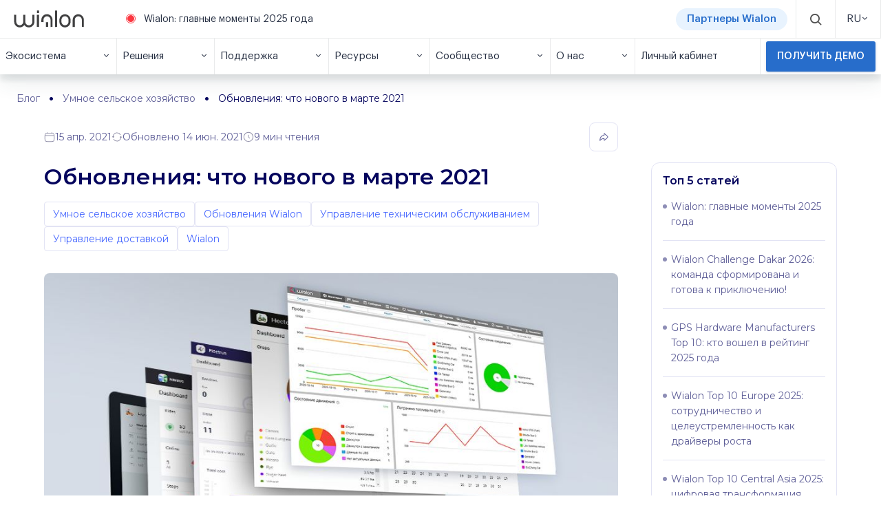

--- FILE ---
content_type: text/html; charset=utf-8
request_url: https://wialon.com/ru/blog/updates-whats-new-in-march-2021
body_size: 20381
content:
<!DOCTYPE html>
<html lang="ru-RU">
<head>
  <meta charset="UTF-8">
  <meta name="viewport" content="width=device-width, initial-scale=1">
  <title>Обзор новинок системы марта 2021</title>
  <meta name="theme-color" content="#AAC7FF"/>
  <link rel="manifest" href="/assets/manifest.json" />
  <link rel="icon" type="image/x-icon" href="/assets/media/favicon.svg">
  <link href="https://wialon.com/ru/blog/updates-whats-new-in-march-2021" rel="canonical">
  
      <meta name="description" content="В марте добавили функции Wi-Fi позиционирования, автоматического определения типа ТС и авторизации в Wialon через сторонние приложения. Обновили Hecterra, Fleetrun и Logistics.">
  
  
      <link rel="alternate" href="https://wialon.com/en/blog/updates-whats-new-in-march-2021" hreflang="en" />
      <link rel="alternate" href="https://wialon.com/es/blog/updates-whats-new-in-march-2021" hreflang="es" />
      <link rel="alternate" href="https://wialon.com/fr/blog/updates-whats-new-in-march-2021" hreflang="fr" />
      <link rel="alternate" href="https://wialon.com/ru/blog/updates-whats-new-in-march-2021" hreflang="ru" />
  
          <meta property="og:title" content="Обновления: что нового в марте 2021" />
          <meta property="og:type" content="article" />
          <meta property="og:url" content="https://wialon.com/ru/blog/updates-whats-new-in-march-2021" />
          <meta property="article:author" content="Ольга Войтихович" />
          <meta property="article:tag" content="Умное сельское хозяйство, Обновления Wialon, Управление техническим обслуживанием, Управление доставкой, Wialon" />
          <meta property="article:published_time" content="2021-04-15T09:58:00.000Z" />
          <meta property="og:description" content="Обзор новинок системы и приложений за прошлый месяц." />
          <meta property="og:image" content="/resource/d9129508-2b73-4378-a57a-468612bf30ae/tmpi5f4hexq.png" />
  
  <link rel="stylesheet" href="/assets/css/main.css?v=8.0.1">

  <link rel="preload" href="/assets/css/lib/swiper-bundle.min.css?v=8.0.1" as="style" onload="this.onload=null;this.rel='stylesheet'">
  <noscript><link rel="stylesheet" href="/assets/css/lib/swiper-bundle.min.css?v=8.0.1"></noscript>

  <link rel="preconnect" href="https://fonts.googleapis.com">
  <link rel="preconnect" href="https://fonts.gstatic.com" crossorigin>
  <link rel="preload" as="style" href="https://fonts.googleapis.com/css2?family=Montserrat:ital,wght@0,100..900;1,100..900&display=swap">
  <link rel="stylesheet" href="https://fonts.googleapis.com/css2?family=Montserrat:ital,wght@0,100..900;1,100..900&display=swap" media="print" onload="this.media='all'">
  <noscript><link rel="stylesheet" href="https://fonts.googleapis.com/css2?family=Montserrat:ital,wght@0,100..900;1,100..900&display=swap"></noscript>

      <link rel="preconnect" href="https://www.googletagmanager.com">
      <script >
          window.addEventListener('load', function() {
          (function(w,d,s,l,i){w[l]=w[l]||[];w[l].push({'gtm.start':
              new Date().getTime(),event:'gtm.js'});var f=d.getElementsByTagName(s)[0],
              j=d.createElement(s),dl=l!='dataLayer'?'&l='+l:'';j.defer=true;j.src=
              'https://www.googletagmanager.com/gtm.js?id='+i+dl;f.parentNode.insertBefore(j,f);
          })(window,document,'script','dataLayer','GTM-5CLTNR');
          });
      </script>
      <script  defer src='https://www.googletagmanager.com/gtag/js?id=G-0Y52ED1DFY'></script>
</head>

<body>
    <script  type="application/ld+json">{"@context":"https://schema.org","@type":"Article","mainEntityOfPage":{"@type":"WebPage","@id":"updates-whats-new-in-march-2021"},"headline":"Обновления: что нового в марте 2021","description":"Обзор новинок системы и приложений за прошлый месяц.","image":"/resource/d9129508-2b73-4378-a57a-468612bf30ae/tmpi5f4hexq.png","author":{"@type":"Organization","name":"Gurtam"},"publisher":{"@type":"Organization","name":"Gurtam","logo":{"@type":"ImageObject","url":"/assets/media/brand-logo.svg"}},"datePublished":"2021-04-15T09:58:00.000Z"}</script>

  <header class="header"><nav class="navbar toggleable-content-container below-xl">
  <div class="menu-header">
    <div class="brand">
      <a class="logo"
         href="/ru">
        <picture>
          <source srcset="/assets/media/brand-logo.svg">
          <img src="/assets/media/brand-logo.svg" alt="Wialon" width="40" height="32" />
        </picture>
      </a>
    </div>    <div class="menu-center">
        <a class="announcement" href="https://wialon.com/ru/blog/wialon-recap-2025" target="_blank">Wialon: главные моменты 2025 года</a>
      <a href="/ru/dealers" class="menu-cta-link">Партнеры Wialon</a>
      <label for="toggle-search-form" class="menu-search-button" role="button">
        <span class="icon-small icon-small-dark">
          <i class="icon-search"></i>
        </span>
      </label>
      
      <form action="https://wialon.com/en/search">
        <input type="checkbox" id="toggle-search-form" class="content-toggle-checkbox" />
        <div class="toggle-content search-form">
          <input id="search-input" type="text" class="input" placeholder="Search" name="q" />
          <div class="search-controls">
            <button type="reset" class="search-close"><i class="icon-x"></i></button>
            <button type="submit" class="search-button" role="button"><i class="icon-search"></i></button>
          </div>
        </div>
      </form>    </div>
    <div class="menu-item menu-item-dropdown menu-lang">
      <div class="menu-lang-container">
        <span>RU</span>
        <span class="menu-item-icon"><i class="icon-chevron-down temp-icon-chevron-down"></i></span>
      </div>
      <div class="menu-dropdown">
            <a href="/en/blog/updates-whats-new-in-march-2021" class="menu-dropdown-item">EN</a>
            <a href="/es/blog/updates-whats-new-in-march-2021" class="menu-dropdown-item">ES</a>
            <a href="/fr/blog/updates-whats-new-in-march-2021" class="menu-dropdown-item">FR</a>
            <a href="/pt/blog" class="menu-dropdown-item">PT</a>
            <a href="/ru/blog/updates-whats-new-in-march-2021" class="menu-dropdown-item">RU</a>
      </div>
    </div>    <label for="menu-footer" class="burger-menu">
        <span class="icon-small icon-small-dark">
            <i class="icon-menu"></i>
        </span>
    </label>
  </div>
  <input type="checkbox" id="menu-footer" class="toggleable-content-control">
  <div class="menu-footer toggleable-content">
    <div class="menu-item menu-cta-container" role="button">
      <a href="/en/dealers" class="menu-cta-link menu-cta-link-mobile">Find a partner</a>
    </div>
            <div class="menu-item menu-item-dropdown" role="button">
              <span class="menu-item-text">Экосистема</span>
              <span class="menu-item-icon">
                <i class="icon-chevron-down temp-icon-chevron-down"></i>
              </span>
              <div class="menu-dropdown">
                  <div class="card">
                    <h3>  </h3>
                    <div class="card-container">
                          <a href="/ru/vehicle-tracking-system" class="card-item " >
                            <img class="card-icon" src="/resource/d2b1cb42-71ed-4733-869b-24aefd57286f/wialon.png" alt="Wialon">
                            <div>
                              <div class="card-title">
                                Wialon
                              </div>
                              <div class="card-text">
                                Комплексное решение для цифровизации автопарков
                              </div>
                            </div>
                          </a>
                          <a href="/ru/gps-hardware" class="card-item " >
                            <img class="card-icon" src="/resource/464dc566-2bb0-4af3-a16c-348d457e0e66/hw.png" alt="GPS и IoT оборудование">
                            <div>
                              <div class="card-title">
                                GPS и IoT оборудование
                              </div>
                              <div class="card-text">
                                GPS-устройства и иное телематическое оборудование, интегрированное с Wialon
                              </div>
                            </div>
                          </a>
                          <a href="/ru/hw-manufacturers" class="card-item " >
                            <img class="card-icon" src="/resource/464dc566-2bb0-4af3-a16c-348d457e0e66/hw.png" alt="Производители оборудования">
                            <div>
                              <div class="card-title">
                                Производители оборудования
                              </div>
                              <div class="card-text">
                                Каталог производителей телематического оборудования
                              </div>
                            </div>
                          </a>
                          <a href="/ru/platform" class="card-item " >
                            <img class="card-icon" src="/resource/9002e636-17ec-49c2-9884-63e26a5c12f8/logo-wp.png" alt="Wialon Platform">
                            <div>
                              <div class="card-title">
                                Wialon Platform
                              </div>
                              <div class="card-text">
                                Мощный конструктор решений для цифровизации автопарков
                              </div>
                            </div>
                          </a>
                          <a href="/ru/marketplace" class="card-item " >
                            <img class="card-icon" src="/resource/25016933-cf1f-40fa-aa0c-9096ee47f6c8/marketplace.png" alt="Маркетплейс">
                            <div>
                              <div class="card-title">
                                Маркетплейс
                              </div>
                              <div class="card-text">
                                Приложения и интеграции от команды и сообщества Wialon
                              </div>
                            </div>
                          </a>
                          <a href="/ru/soft-developers" class="card-item " >
                            <img class="card-icon" src="/resource/a6c7cbe5-5d93-4001-b3c1-16a3592a116f/developer.png" alt="Разработчики ПО">
                            <div>
                              <div class="card-title">
                                Разработчики ПО
                              </div>
                              <div class="card-text">
                                Специалисты по разработке решений с использованием Wialon SDK и API
                              </div>
                            </div>
                          </a>
                    </div>
                  </div>
              </div>
            </div>
            <div class="menu-item menu-item-dropdown" role="button">
              <span class="menu-item-text">Решения</span>
              <span class="menu-item-icon">
                <i class="icon-chevron-down temp-icon-chevron-down"></i>
              </span>
              <div class="menu-dropdown">
                  <div class="card">
                    <h3>Wialon: комплексная платформа для разнообразных задач</h3>
                    <div class="card-container">
                          <a href="/ru/vehicle-leasing-software" class="card-item " >
                            <img class="card-icon" src="/resource/8411419a-0eab-4887-ac61-2328f342bb50/Vehicle-leasing-software.png" alt="Мониторинг для лизинговых компаний">
                            <div>
                              <div class="card-title">
                                Мониторинг для лизинговых компаний
                              </div>
                              <div class="card-text">
                                Легко отслеживайте лизинговые ТС и удаленно блокируйте двигатели для их скорейшего возврата
                              </div>
                            </div>
                          </a>
                          <a href="/ru/agriculture-gps-tracking" class="card-item " >
                            <img class="card-icon" src="/resource/67009a8e-f111-4fe2-8c55-622867c5e571/Agriculture-fleet-tracking.png" alt="Умное сельское хозяйство">
                            <div>
                              <div class="card-title">
                                Умное сельское хозяйство
                              </div>
                              <div class="card-text">
                                Оптимизируйте работу предприятий агрокомплекса, обеспечивая полный контроль за полевыми работами
                              </div>
                            </div>
                          </a>
                          <a href="/ru/delivery-fleet-management" class="card-item " >
                            <img class="card-icon" src="/resource/c8d326a9-8b42-4de2-b5df-8dbc028e1e17/Delivery-fleet-management.png" alt="Организация процесса доставки">
                            <div>
                              <div class="card-title">
                                Организация процесса доставки
                              </div>
                              <div class="card-text">
                                Оптимизируйте маршруты, упрощайте и цифровизируйте процессы доставки, адаптируйте их под нужды клиентов
                              </div>
                            </div>
                          </a>
                          <a href="/ru/eco-driving" class="card-item " >
                            <img class="card-icon" src="/resource/947dad72-fcd5-4cf6-8c31-965d9223208b/Driver-behavior-monitoring.png" alt="Контроль качества вождения">
                            <div>
                              <div class="card-title">
                                Контроль качества вождения
                              </div>
                              <div class="card-text">
                                Повышайте безопасность вождения, оценивая работу водителей на основе выявленных нарушений
                              </div>
                            </div>
                          </a>
                          <a href="/ru/fleet-maintenance-management" class="card-item " >
                            <img class="card-icon" src="/resource/061c65a4-9a05-4eeb-8d67-f5076b5a6eb0/Fleet-maintenance-management.png" alt="Контроль техобслуживания автопарка">
                            <div>
                              <div class="card-title">
                                Контроль техобслуживания автопарка
                              </div>
                              <div class="card-text">
                                Эффективно планируйте, контролируйте и отслеживайте ТО автопарка и сопутствующие расходы
                              </div>
                            </div>
                          </a>
                          <a href="/ru/public-transport-management" class="card-item " >
                            <img class="card-icon" src="/resource/3bd294ce-8137-4590-8aa3-ddb6d57b012b/Public-transportation-management.png" alt="Мониторинг городского транспорта">
                            <div>
                              <div class="card-title">
                                Мониторинг городского транспорта
                              </div>
                              <div class="card-text">
                                Оптимизируйте маршруты общественного транспорта, создавайте остановки и управляйте расписанием
                              </div>
                            </div>
                          </a>
                          <a href="/ru/fuel-management-system" class="card-item " >
                            <img class="card-icon" src="/resource/1098f831-b5e8-496c-a238-70716b33b205/Fuel-monitoring-system.png" alt="Контроль расхода топлива">
                            <div>
                              <div class="card-title">
                                Контроль расхода топлива
                              </div>
                              <div class="card-text">
                                Контролируйте весь цикл распределения топлива, оптимизируйте расход и предотвращайте нецелевое использование
                              </div>
                            </div>
                          </a>
                    </div>
                  </div>
              </div>
            </div>
            <div class="menu-item menu-item-dropdown" role="button">
              <span class="menu-item-text">Поддержка</span>
              <span class="menu-item-icon">
                <i class="icon-chevron-down temp-icon-chevron-down"></i>
              </span>
              <div class="menu-dropdown">
                      <a href="/ru/techsupport" class="menu-dropdown-item" >
                        Техподдержка 24/7
                      </a>
                      <a href="https://help.wialon.com/ru" class="menu-dropdown-item" >
                        Справочный центр Wialon
                      </a>
                      <a href="/ru/education" class="menu-dropdown-item" >
                        Обучение и сертификация
                      </a>
                      <a href="/ru/marketing" class="menu-dropdown-item" >
                        Маркетинг
                      </a>
              </div>
            </div>
            <div class="menu-item menu-item-dropdown" role="button">
              <span class="menu-item-text">Ресурсы</span>
              <span class="menu-item-icon">
                <i class="icon-chevron-down temp-icon-chevron-down"></i>
              </span>
              <div class="menu-dropdown">
                      <a href="/ru/blog" class="menu-dropdown-item" >
                        Блог
                      </a>
                      <a href="/ru/case-studies" class="menu-dropdown-item" >
                        Библиотека кейсов
                      </a>
                      <a href="/ru/knowledge-base" class="menu-dropdown-item" >
                        База знаний
                      </a>
                      <a href="/ru/meetups" class="menu-dropdown-item" >
                        Видео
                      </a>
              </div>
            </div>
            <div class="menu-item menu-item-dropdown" role="button">
              <span class="menu-item-text">Сообщество</span>
              <span class="menu-item-icon">
                <i class="icon-chevron-down temp-icon-chevron-down"></i>
              </span>
              <div class="menu-dropdown">
                      <a href="/ru/community" class="menu-dropdown-item" >
                        Наше сообщество
                      </a>
                      <a href="/ru/dealers" class="menu-dropdown-item" >
                        Карта партнеров Wialon
                      </a>
                      <a href="/ru/events-calendar" class="menu-dropdown-item" >
                        Выставки и конференции
                      </a>
                      <a href="https://forum.wialon.com/" class="menu-dropdown-item" target="_blank">
                        Форум
                      </a>
              </div>
            </div>
            <div class="menu-item menu-item-dropdown" role="button">
              <span class="menu-item-text">О нас</span>
              <span class="menu-item-icon">
                <i class="icon-chevron-down temp-icon-chevron-down"></i>
              </span>
              <div class="menu-dropdown">
                      <a href="/ru/about" class="menu-dropdown-item" >
                        Знакомство с Wialon
                      </a>
                      <a href="/ru/contacts" class="menu-dropdown-item" >
                        Контакты
                      </a>
              </div>
            </div>
              <a class="menu-item menu-item-link" role="button" href="https://my.wialon.com/" target="_blank">
                <span class="menu-item-text">Личный кабинет</span>
              </a>
              <div class="menu-item-button-wrapper">
                <a class="menu-item-button" href="/ru/request" role="button">
                  Получить демо
                </a>
              </div>
  </div>
</nav></header>
  <div id="content">
  <div class="page blog article">
  <div class="content-table hidden max:lg:block toggleable mobile" data-js="content-table-anchors">
    <h3 data-js="heading">Содержание</h3>
    <nav data-js="content-table-nav"></nav>
  </div>  <div class="container breadcrumbs-wrapper">
      <nav class="breadcrumbs">
            <a href="/ru/blog" class="item">Блог</a>
            <a href="/ru/blog/category/agricultural-fleet-management" class="item">Умное сельское хозяйство</a>
            <span class="item current">Обновления: что нового в марте 2021</span>
      </nav>
  </div>
  <div class="container md relative">
    <div class="share-widget max:xxl:hidden" data-js="share-widget" aria-labelledby="title" aria-describedby="description">
        <div class="inner">
        <input type="text" readonly value="https://wialon.com/ru/blog/updates-whats-new-in-march-2021" hidden id="shareable-url" />
        <button type="button" data-js="copy-to-clipboard" class="button v1 outline hover-light sm full jc-center clipboard">
              <img loading="lazy"
                   class="default"
                   src="/assets/media/icons/ui/link.svg"
                   alt="Copy to clipboard"
                   width="16" 
                  height="16"
              />
              <img loading="lazy"
                   class="active"
                   src="/assets/media/icons/ui/copy-checked-light.svg"
                   alt="Copied to clipboard"
                   width="16" 
                  height="16"
              />
        </button>
        <button type="button" data-js="share" data-platform="facebook" class="button v1 outline hover-light sm full jc-center">
              <img loading="lazy"
                   
                   src="/assets/media/icons/social-media/facebook-alt.svg"
                   alt="Share on facebook"
                   width="24" 
                  height="24"
              />
        </button>
        <button type="button" data-js="share" data-platform="linkedin" class="button v1 outline hover-light sm full jc-center">
              <img loading="lazy"
                   
                   src="/assets/media/icons/social-media/linkedin-alt.svg"
                   alt="Share on linkedin"
                   width="24" 
                  height="24"
              />
        </button>
        <button type="button" data-js="share" data-platform="twitter" class="button v1 outline hover-light sm full jc-center">
              <img loading="lazy"
                   
                   src="/assets/media/icons/social-media/x.svg"
                   alt="Share on X"
                   width="16" 
                  height="16"
              />
        </button>
        </div>
    </div>    <div class="row">
      <article class="layout-article col-lg-9">
        <div class="article-meta-wrapper">
          <div class="controls">
            <div class="meta">
                <span class="item">
                    <img loading="lazy"
                   
                   src="/assets/media/icons/ui/calendar-sm.svg"
                   alt="15 апр. 2021"
                   width="16" 
                  height="16"
              />
             15 апр. 2021
                </span>
                  <span class="item">  <img loading="lazy"
                   
                   src="/assets/media/icons/ui/update-sm.svg"
                   alt="14 июн. 2021"
                   width="16" 
                  height="16"
              />
            Обновлено 14 июн. 2021</span>
                <span class="item">  <img loading="lazy"
                   
                   src="/assets/media/icons/ui/time-sm.svg"
                   alt="9"
                   width="16" 
                  height="16"
              />
            9 мин чтения</span>
            </div>            <div class="actions xxl:hidden max:md:m-t8">
              <button type="button" class="button v1 outline sm group" data-js="toggle-dialog-share">
                  <img loading="lazy"
                       class="hover:hidden"
                       src="/assets/media/icons/ui/share-sm.svg"
                       alt="Share"
                       width="16" 
                      height="16"
                  />
                  <img loading="lazy"
                       class="hidden hover:show"
                       src="/assets/media/icons/ui/share-light-sm.svg"
                       alt="Share"
                       width="16" 
                      height="16"
                  />
              </button>
              <div class="dialog-share" data-js="dialog-share" aria-labelledby="title" aria-describedby="description">
                <div class="dialog-controls">
                  <div><h3 class="mb-0">Поделиться</h3></div>
                  <div>
                    <button class="button v1 sm" type="button" data-js="toggle-dialog-share">
                        <img loading="lazy"
                             
                             src="/assets/media/icons/cancel.svg"
                             alt="Close"
                             width="16" 
                            height="16"
                        />
                    </button>
                  </div>
                </div>
                <div class="social-media-options">
                  <button type="button" data-js="share" data-platform="facebook" class="button v1 outline hover-light sm">
                      <img loading="lazy"
                           
                           src="/assets/media/icons/social-media/facebook-alt.svg"
                           alt="Share on facebook"
                           width="24" 
                          height="24"
                      />
                  </button>
                  <button type="button" data-js="share" data-platform="linkedin" class="button v1 outline hover-light sm">
                      <img loading="lazy"
                           
                           src="/assets/media/icons/social-media/linkedin-alt.svg"
                           alt="Share on linkedin"
                           width="24" 
                          height="24"
                      />
                  </button>
                  <button type="button" data-js="share" data-platform="twitter" class="button v1 outline hover-light sm">
                      <img loading="lazy"
                           
                           src="/assets/media/icons/social-media/x.svg"
                           alt="Share on X"
                           width="24" 
                          height="24"
                      />
                  </button>
                </div>
                <div class="dialog-input-group">
                  <div class="input-wrapper"><input type="text" readonly value="https://wialon.com/ru/blog/updates-whats-new-in-march-2021" /></div>
                  <div>
                    <button type="button" class="button v1 primary sm clipboard" data-js="copy-to-clipboard">
                        <img loading="lazy"
                             class="default"
                             src="/assets/media/icons/ui/copy-light.svg"
                             alt="Copy to clipboard"
                             width="16" 
                            height="16"
                        />
                        <img loading="lazy"
                             class="active"
                             src="/assets/media/icons/ui/copy-checked-light.svg"
                             alt="Copied to clipboard"
                             width="16" 
                            height="16"
                        />
                    </button>
                  </div>
                </div>
              </div>            </div>
          </div>
        </div>
        <h1 class="article-heading">Обновления: что нового в марте 2021</h1>
        <div class='article-tags'>
              <a href='/ru/blog/category/agricultural-fleet-management' class='tag'>Умное сельское хозяйство</a>
              <a href='/ru/blog/category/wialon-updates' class='tag'>Обновления Wialon</a>
              <a href='/ru/blog/category/fleet-maintenance-management' class='tag'>Управление техническим обслуживанием</a>
              <a href='/ru/blog/category/delivery-fleet-management' class='tag'>Управление доставкой</a>
              <a href='/ru/blog/category/wialon' class='tag'>Wialon</a>
        </div>        <div class="article-thumbnail">
          <img src="/resource/d9129508-2b73-4378-a57a-468612bf30ae/tmpi5f4hexq.png" alt="Tmpi5f4hexq" loading="lazy"  />
        </div>
        <div class="article-content" data-js="article-content">
          <p dir="ltr">Продолжаем работать над улучшением мониторинговой платформы и флагманских приложений. В марте добавили функции Wi-Fi позиционирования, автоматического определения типа ТС и авторизации в Wialon через сторонние приложения. Обновили также Hecterra, Fleetrun и Logistics. Подробности &ndash; далее.</p><h2 dir="ltr">Wialon Hosting</h2><h3 dir="ltr">Позиционирование по Wi-Fi</h3><p dir="ltr">Для тех случаев, когда система GPS не справляется с определением геолокации, мы подключили возможность вычислять координаты объекта по точкам доступа Wi-Fi.</p><h3 dir="ltr">Как работает геолокация по Wi-Fi&nbsp;</h3><p dir="ltr">Теперь устройства, поддерживающие Wi-Fi-позиционирование, могут отправлять в Wialon данные о близлежащих Wi-Fi-точках, по которым можно определить координаты объекта.&nbsp;</p><p dir="ltr">Для работы такого способа определения местоположения нужно задать необходимые настройки в системе. На вкладке &laquo;Дополнительно&raquo; в разделе &laquo;Фильтрация валидности сообщений&raquo; выберите опцию &laquo;&lrm;Определять местоположение по Wi-Fi-точкам&raquo;. Далее нужно указать минимальное и максимальное количество Wi-Fi-точек, сигнал о которых Wialon должен получить от объекта. В параметре &laquo;&lrm;Точность&raquo; указывается точность определенного местоположения, которое должно считаться валидным.</p><p dir="ltr"><img data-js="expandable-image"  src="/resource/b7bda30f-958c-432d-8162-0e719448067a" class="fr-fic fr-dii" style="width: 772px;" alt="Позиционирование по Wi-Fi"></p><p dir="ltr">Схема работы выглядит так:</p><ul><li dir="ltr"><p dir="ltr">Когда устройство с включенной опцией &laquo;&lrm;Определять местоположение по Wi-Fi-точкам&raquo; находится между несколькими Wi-Fi-точками, оно отправляет Wialon сообщение с информацией об этих источниках. Цель сообщения &ndash; определить местоположение объекта относительно Wi-Fi-точек.</p></li><li dir="ltr"><p dir="ltr">Далее Wialon определяет координаты. Система обрабатывает информацию о полученных точках, проверяет на соответствие заданным настройкам и отбирает валидные. По этим точкам Wialon отправляет запрос к Google Maps и получает координаты объекта.</p></li><li dir="ltr"><p dir="ltr">Затем Wialon осуществляет подмену координат в сообщении. Если данные не соответствуют установленным критериям точности, то Wialon оставляет сообщение в исходном виде.</p></li></ul><p dir="ltr"><strong>Включая функцию позиционирования по Wi-Fi, стоит помнить о ее естественных ограничениях.</strong> Для корректной работы некоторого функционала, например, расчета поездок, требуются позиционные сообщения: информация о скорости, высоте, спутниках и т.д. При определении Wi-Fi-координат нельзя остальные данные брать из GPS. Поэтому не получится с помощью геолокации по Wi-Fi-точкам определять, например, поездки (остановки и стоянки).&nbsp;</p><p dir="ltr">Некоторые типы уведомления тоже не будут работать (например, скорость). Поэтому Wialon будет учитывать сообщения с координатами Wi-Fi только там, где их можно учитывать. В первую очередь:</p><ul><li dir="ltr">в треках;</li><li dir="ltr">в уведомлениях с типом &laquo;&lrm;Геозона&raquo;;</li><li dir="ltr">в колонках отчетов с адресами и координатами.</li></ul><h3 dir="ltr">Автоматическое определение типа ТС</h3><p dir="ltr">В феврале мы <a href="/ru/blog/whats-new-in-february-2021" rel="noopener noreferrer" target="_blank">анонсировали создание библиотеки типов объектов</a> в Wialon Hosting. Цель подобной библиотеки &ndash; максимально облегчить работу с системой для пользователя.&nbsp;</p><p dir="ltr">Теперь Wialon может самостоятельно определять некоторые типы транспортного средства. Вам самим не нужно будет выбирать тип &ndash; система сделает это за вас. В будущем Wialon сможет автоматически определять другие типы объектов, например, персональные трекеры.</p><p dir="ltr">Чтобы &lrm;научить Wialon предсказывать типы транспорта наиболее точно, нам нужно собрать как можно больше данных от пользователей. Мы предлагаем пользователю с правом редактирования характеристик зайти во вкладку &laquo;&lrm;Характеристики&raquo; в свойствах объекта и подтвердить предложенный Wialon тип транспорта.&nbsp;</p><p dir="ltr"><img data-js="expandable-image"  src="/resource/6933dc81-6984-4c38-8759-48777620314d" class="fr-fic fr-dii" style="width: 772px;" alt="Автоматическое определение типа ТС"></p><p dir="ltr">Чем больше пользователей выполнит это действие (подтвердит или не подтвердит предложенный вариант), тем точнее будут типы транспорта, определяемые нами. Спасибо всем пользователям, которые помогают нам делать Wialon лучше!</p><h2 dir="ltr">Авторизация в Wialon Hosting через сторонние приложения</h2><p dir="ltr">Раньше пользователи Wialon Hosting могли заходить в аккаунт только через логин и пароль Wialon. Это было не слишком удобно в случаях, когда они использовали единый корпоративный аккаунт для всех приложений и программ, а в Wialon надо было входить отдельно. В прошлом обновлении мы расширили эту возможность, добавив привязку к Google-аккаунту.&nbsp;</p><p dir="ltr">В этот раз мы пошли еще дальше: теперь войти в аккаунт Wialon можно быстрее и проще &ndash; через другие сторонние приложения.&nbsp;</p><h3 dir="ltr">Подключение через Auth0</h3><p dir="ltr">На данном этапе сторонние приложения получают доступ к Wialon через провайдера Auth0, подключенного к нашей платформе.</p><p dir="ltr">Чтобы дать возможность своим клиентам заходить в Wialon с помощью учетной записи стороннего приложения, партнер Wialon должен сначала подключить свое приложение к Auth0. Затем необходимо обратиться в техническую поддержку Gurtam, написав на <a href="mailto:support@gurtam.com" rel="noopener noreferrer" target="_blank">support@gurtam.com</a>, чтобы мы установили необходимые настройки со своей стороны. После этого клиенты партнера смогут привязать свой аккаунт стороннего приложения к аккаунту Wialon, а потом с его помощью заходить в Wialon гораздо быстрее, чем раньше.</p><p dir="ltr"><strong>Если вы хотите подключить возможность входа через другого провайдера или напрямую через ваше приложение, обратитесь, пожалуйста, в <a href="mailto:support@gurtam.com" rel="noopener noreferrer" target="_blank">support@gurtam.com</a>.&nbsp;</strong></p><h3 dir="ltr">Привязка аккаунта для авторизации</h3><p dir="ltr">Подключив стороннее приложение к Auth0, пользователь может привязать аккаунт в приложении к Wialon. Порядок действий похож на привязку Google-аккаунта.&nbsp;</p><ul><li dir="ltr">В настройках пользователя на вкладке &laquo;Безопасность&raquo; в дополнительных способах авторизации появляется еще одно поле.</li><li dir="ltr">Пользователь вводит в этом поле данные учетной записи в стороннем сервисе и таким образом привязывает аккаунт к Wialon.</li><li dir="ltr">При корректном подключении нового способа авторизации у пользователя в настройках появится поле с электронным адресом, который теперь используется для логина.&nbsp;</li></ul><p dir="ltr">Привязку к аккаунту легко убрать с помощью соответствующей кнопки.</p><h3 dir="ltr">Новая кнопка на странице входа</h3><p dir="ltr">На странице входа появляется дополнительная ссылка-кнопка с универсальным названием. Текст на кнопке можно менять, например, установить такой: &laquo;Войти через [название приложения]&raquo;.</p><p dir="ltr"><em>Это весь список новых опций Wialon Hosting. Регистрируйтесь на <a href="https://forum.wialon.com/" rel="noopener noreferrer" target="_blank">форуме</a> и узнавайте первыми о новинках Wialon Hosting в специальной <a href="https://forum.wialon.com/viewtopic.php?id=772&p=11" rel="noopener noreferrer" target="_blank">теме</a>.</em></p><h2 dir="ltr">Hecterra</h2><h3 dir="ltr">Столбцы с расходными материалами в отчетах</h3><p dir="ltr">Если в обработке есть зарегистрированные расходные материалы, то они будут отображаться не только на детализированном экране обработки, но и в таблице отчета. Один столбец &ndash; одно наименование расходного материала. Например, &laquo;Удобрения: Селитра аммиачная&raquo;. По умолчанию отображение расходных материалов включено. Отключить его можно в настройках таблицы.</p><p dir="ltr"><img data-js="expandable-image"  src="/resource/8abdd705-7c94-4fec-94e0-597f5c0fad35" class="fr-fic fr-dii" style="width: 772px;" alt="Нормы расхода материалов в отчетах"></p><p dir="ltr"><img data-js="expandable-image"  src="/resource/8534b096-7038-4866-8523-241c86e54cf9" class="fr-fic fr-dii" style="width: 772px;" alt="Расходные материалы в отчетах"></p><h3 dir="ltr">Навигация при помощи клавиатуры</h3><p dir="ltr">Для перехода между страницами и элементами на страницах добавили возможность совершать действия при помощи клавиш на клавиатуре.</p><table class="-custom-bl-table"><thead><tr style="border-top: 1px solid rgb(197, 241, 233); border-bottom: 1px solid rgb(197, 241, 233);"><th style="background-color: rgb(197, 241, 233);">Клавиши<br></th><th style="background-color: rgb(197, 241, 233);">Действия<br></th></tr></thead><tbody><tr style="border-top: 1px solid rgb(197, 241, 233); border-bottom: 1px solid rgb(197, 241, 233);"><td><p dir="ltr">Tab</p></td><td><p dir="ltr">Перемещение вперед</p></td></tr><tr style="border-top: 1px solid rgb(197, 241, 233); border-bottom: 1px solid rgb(197, 241, 233);"><td><p dir="ltr">Tab+Shift</p></td><td><p dir="ltr">Перемещение назад</p></td></tr><tr style="border-top: 1px solid rgb(197, 241, 233); border-bottom: 1px solid rgb(197, 241, 233);"><td><p dir="ltr">Enter, пробел</p></td><td><p dir="ltr">Выбор элемента, нажатие кнопки</p></td></tr><tr style="border-top: 1px solid rgb(197, 241, 233); border-bottom: 1px solid rgb(197, 241, 233);"><td><p dir="ltr">Стрелка вверх/вниз</p></td><td><p dir="ltr">Перемещение вперед/назад в списке опций; уменьшение/увеличение значения в числовых полях</p></td></tr><tr style="border-top: 1px solid rgb(197, 241, 233); border-bottom: 1px solid rgb(197, 241, 233);"><td><p dir="ltr">Esc</p></td><td><p dir="ltr">Выход из меню</p></td></tr></tbody></table><p data-empty="true"><br></p><p data-empty="true">Новая функция поможет совершать привычные действия быстрее, и, возможно, для некоторых пользователей навигация при помощи клавиатуры окажется удобнее.</p><h3 dir="ltr">Фиксация столбца &laquo;Поле&raquo; в отчетах</h3><p dir="ltr">Изменить видимость столбцов отчета можно в настройках таблицы. Это правило применимо ко всем столбцам, кроме столбца &laquo;Поле&raquo; &ndash; теперь он всегда отображается и его нельзя скрыть. При горизонтальной прокрутке столбец фиксируется. Таким образом, пользователь всегда видит, информацию по какому полю он сейчас просматривает.</p><p dir="ltr"><em>Новый функционал, а также предложения по работе и опыт использования Hecterra ищите в&nbsp;</em><a href="https://forum.wialon.com/viewforum.php?id=86" rel="noopener noreferrer" target="_blank"><em>ветке приложения на форуме.</em></a></p><h2 dir="ltr">Fleetrun</h2><h3 dir="ltr">Выбор объектов и интервалов для уведомления</h3><p dir="ltr">Теперь при настройке уведомлений можно выбрать объекты или интервалы, чтобы получать уведомления только о тех сервисах, которые созданы для определенных объектов или на основе определенных интервалов. По умолчанию выбраны все объекты сервиса.</p><p dir="ltr"><img data-js="expandable-image"  src="/resource/57e0db17-250d-4b99-a9eb-9c6b99f91584" class="fr-fic fr-dii" style="width: 772px;" alt="Выбор объектов и интервалов для уведомления"></p><h3 dir="ltr">Общая стоимость сервисов и топлива на странице объекта</h3><p dir="ltr">На вкладке &laquo;Информация об объекте&raquo; на странице свойств объекта теперь можно увидеть не только общую стоимость сервисов и топлива по отдельности, но и суммарное значение этих показателей. Для этого выберите пункт &laquo;Общая стоимость&raquo; в верхнем выпадающем списке.</p><p dir="ltr"><img data-js="expandable-image"  src="/resource/d68b78ee-3a40-4639-aff2-58fc43eaaa2b" class="fr-fic fr-dii" style="width: 772px;" alt="Общая стоимость сервисов и топлива"></p><h3 dir="ltr">Снятие лимита значений для выпадающего списка произвольного поля</h3><p dir="ltr">Раньше для произвольного поля типа &laquo;Список&raquo; можно было указать до 20 элементов. В новой версии Fleetrun мы сняли это ограничение. <a href="https://help.wialon.com/help/fleetrun/ru/user-guide/administrator-interface/administering-fleets/custom-fields#CustomFields-custom_field_ru" rel="noopener noreferrer" target="_blank">Добавляйте</a> столько элементов списка, сколько хотите.</p><p dir="ltr">Например, у вашего клиента большой автопарк и потребность в большом количестве произвольных полей, чтобы вносить всю необходимую информацию по каждому ТС (регистрационный номер, оклейка авто рекламой и т.д.).</p><h3 dir="ltr">Чешский язык</h3><p dir="ltr">Теперь Fleetrun доступен и на чешском.</p><p dir="ltr"><em>Все подробности нового функционала ищите в <a href="https://help.wialon.com/help/fleetrun/ru/what-s-new" rel="noopener noreferrer" target="_blank">справочном центре Wialon</a>. Предложения по работе и опыт использования Fleetrun обсуждаем на <a href="https://forum.wialon.com/viewforum.php?id=85" rel="noopener noreferrer" target="_blank">форуме</a>.&nbsp;</em></p><h2 dir="ltr">Logistics</h2><h3 dir="ltr">Доработка алгоритма оптимизации</h3><p dir="ltr">Главная задача систем планирования &ndash; построение маршрутов &nbsp;наиболее оптимальным способом, то есть с наименьшими затратами. Чтобы повысить эффективность планирования, мы написали новый алгоритм оптимизации маршрутов, который улучшает качество построения маршрутов. Новый алгоритм позволяет сократить расходы на доставку и при этом чаще попадать в интервал доставки заявок.</p><h3 dir="ltr">Режимы планирования</h3><p dir="ltr">Добавили возможность выбрать режим планирования маршрута, в соответствии с которым должен строиться маршрут. Происходит это в блоке &laquo;Настройки оптимизации&raquo; и влияет на уровень расходов, связанных с выполнением маршрутов. Доступно три режима:</p><ul><li dir="ltr">экономичный (максимальная загрузка транспорта, минимальный пробег, нестрогое соблюдение интервалов доставки);</li><li dir="ltr">сбалансированный (максимальная загрузка транспорта, минимальный пробег, без нарушений интервалов доставки);</li><li dir="ltr">быстрый (сокращение времени доставки за счет использования максимального количества объектов).</li></ul><p dir="ltr">Режимы планирования позволяют настраивать приложение под нужды конкретного бизнеса. Например, доставке пиццы подойдет быстрый режим планирования, потому что ее клиентам важно получить еду как можно скорее.</p><p dir="ltr"><img data-js="expandable-image"  src="/resource/d2e08bb0-8304-4927-b2f3-c02a45b2b018" class="fr-fic fr-dii" style="width: 772px;" alt="Режимы планирования"></p><h3 dir="ltr">Учет расположения ТС</h3><p dir="ltr">Добавили опцию &laquo;Учитывать расположение объектов&raquo;, активация которой позволяет строить маршруты, учитывая местонахождение объектов во время планирования. Если в этот момент объекты выполняют другие маршруты, то учитывается расположение последних точек этих маршрутов. Расположение объектов может влиять на порядок посещения заявок, длительность маршрута, пробег.</p><p dir="ltr"><em>Пример применения: если новые заявки назначаются днем в разгар работы, то и ТС на них будут назначены с учетом их текущего местоположения, а не расположения гаража, который может находиться довольно далеко, что сделало бы новый маршрут не оптимальным.</em></p><p dir="ltr" style="text-align: center;"><img data-js="expandable-image"  src="/resource/7eca8eaf-3463-41f0-8290-24b508a5e60b" class="fr-fic fr-dii" alt="Учет расположения ТС"></p><h3 dir="ltr">Экспорт заявок</h3><p dir="ltr">Добавили возможность сохранять заявки в в виде таблицы в файлы форматов XLSX и CSV. Столбцами таблицы являются параметры заявок. В дальнейшем файлы с заявками можно использовать для импорта в другую учетную запись, интеграции с другими системами и т.д.</p><p dir="ltr"><img data-js="expandable-image"  src="/resource/29989cb0-5d27-4038-bb4a-31f9face5781" class="fr-fic fr-dii" style="width: 772px;" alt="Экспорт заявок"></p><p dir="ltr"><em>Заходите <a href="https://forum.wialon.com/viewtopic.php?id=16810" rel="noopener noreferrer" target="_blank">на форум</a> и читайте о новых опциях Logistics, а также рассказывайте о своем опыте работы с новым функционалом.</em></p><hr><p>Через месяц читайте обзор нововведений апреля, а пока тестируйте новые функции платформы и приложений и оставляйте комментарии на <a href="https://forum.wialon.com/" rel="noopener noreferrer" target="_blank">форуме</a>.</p>
        </div>
          <div class="box author">
            <div class="author-avatar">
              <img loading="lazy" src="/resource/b011ca66-1fa1-4a6f-991c-6c0393fdd48f/5ec26066765c1.png" alt="5ec26066765c1" />
            </div>
            <div class="author-meta">
              <h3>Ольга Войтихович</h3>
              <p>Ольга – контент-редактор Gurtam. Она редактирует и вычитывает материалы других авторов, рассказывает о продуктах компании на страницах сайта, об успешных примерах использования Wialon – в блоге, а также сообщает партнерам об обновлениях системы и приложений.</p>
            </div>
          </div>
      </article>
      <aside class="col-lg-3">
        <div class="sidebar">
          <div class="content-table max:lg:hidden" data-js="content-table-anchors">
            <h3 data-js="heading">Содержание</h3>
            <nav data-js="content-table-nav"></nav>
          </div>          
          
          <div class="box outline">
              <h3 class="box-heading flex items-center gap-8" >
          
                Топ 5 статей
              </h3>
                <ul class="links-list group-flush">
                    <li>
                      <a href="/ru/blog/wialon-recap-2025">Wialon: главные моменты 2025 года</a>
                    </li>
                    <li>
                      <a href="/ru/blog/wialon-challenge-dakar-desert-crew-finalized">Wialon Challenge Dakar 2026: команда сформирована и готова к приключению!</a>
                    </li>
                    <li>
                      <a href="/ru/blog/2025-gps-hardware-manufacturers-top-10">GPS Hardware Manufacturers Top 10: кто вошел в рейтинг 2025 года</a>
                    </li>
                    <li>
                      <a href="/ru/blog/wialon-top-10-europe-2025">Wialon Top 10 Europe 2025: сотрудничество и целеустремленность как драйверы роста</a>
                    </li>
                    <li>
                      <a href="/ru/blog/wialon-top-10-central-asia-2025">Wialon Top 10 Central Asia 2025: цифровая трансформация автопарков в разных странах и отраслях региона</a>
                    </li>
                </ul></div>
          <div class="box relative overflow-hidden ">
              <h3 class="box-heading flex items-center gap-8" >
          
                Следите за обновлениями
              </h3>
              <form class="subscribe-form" data-js="newsletter-form" novalidate>
                <div class="subscribe-form-container">
                  <div class="form-group">
                    <input type="text" class="subscribe-form-input" data-alias="name" name="firstName" placeholder="Имя*" autocomplete="off" required />
                    <div class="help-block name-error hidden"></div>
                  </div>
                  <div class="form-group">
                    <input type="text" class="subscribe-form-input" data-alias="surname" name="lastName" placeholder="Фамилия*" autocomplete="off" required />
                    <div class="help-block surname-error hidden"></div>
                  </div>
                </div>
                <div class="form-group">
                  <input type="email" class="subscribe-form-input" data-alias="email" name="email" placeholder="Email*" autocomplete="off" required />
                  <div class="help-block email-error hidden"></div>
                </div>
                <div class="consent-copy m-b8">
                  <small class="color-muted">Вы соглашаетесь на обработку данных в соответствии с нашей <a href='/ru/privacy-policy'>Политикой конфиденциальности</a>.</small>
                </div>
                <button data-js="subscribe-submit-button" type="submit" class="button full button-secondary subscribe-button" name="subscribe">Подписаться</button>
                <div class="popup popup-subscription">
                  <h4 class="popup-title"></h4>
                  <p class="popup-content"></p>
                </div>
              </form></div>
          <div class="box">
              <h3 class="box-heading flex items-center gap-8" >
          
                Мы в социальных сетях
              </h3>
              <div class="social-media-profiles">
                <a class="profile-item" href="https://www.facebook.com/Wialon.platform" target="_blank">
                    <img loading="lazy"
                         
                         src="/assets/media/icons/social-media/facebook.svg"
                         alt="Wialon.platform"
                         
                        
                    />
                </a>
                <a class="profile-item" href="https://www.youtube.com/c/GurtamEn" target="_blank">
                    <img loading="lazy"
                         
                         src="/assets/media/icons/social-media/youtube.svg"
                         alt="GurtamEn"
                         
                        
                    />
                </a>
                <a class="profile-item" href="https://www.instagram.com/wialon_team/" target="_blank">
                    <img loading="lazy"
                         
                         src="/assets/media/icons/social-media/instagram.svg"
                         alt="Wialon_team"
                         
                        
                    />
                </a>
                <a class="profile-item" href="https://www.linkedin.com/showcase/wialon" target="_blank">
                    <img loading="lazy"
                         
                         src="/assets/media/icons/social-media/linkedin.svg"
                         alt="Wialon"
                         
                        
                    />
                </a>
                <a class="profile-item" href="https://wialon.com/en/blog.rss">
                    <img loading="lazy"
                         
                         src="/assets/media/icons/social-media/rss.svg"
                         alt="RSS"
                         
                        
                    />
                </a>
              </div></div>        </div>
      </aside>
    </div>
  </div>

    <div class="block-news" >
      <div class="container block-container">
        <section data-js="swiper-carousel-block" class="divider top">
            <script type="application/json" data-js="breakpoints">{
              "0": {
                "slidesPerView": 1,
                "slidesPerGroup": 1
              },
              "768": {
                "slidesPerView": 2,
                "slidesPerGroup": 2
              },
              "1200": {
                "slidesPerView": 3,
                "slidesPerGroup": 3
              }
            }</script>
      
      
          <div data-js="swiper" class="swiper block-swiper">
            <div class="d-flex jc-space-between m-b32 block-header ">
              <div class="block-header-inner">
                <h2 class="block-heading m-0">Related articles</h2>
              </div>
              <div class="swiper-buttons-wrapper hide-below-md">
                <div class="swiper-buttons-group">
                  <button type="button" class="swiper-button button v1" data-js="swiper-button-prev">
                    <svg xmlns="http://www.w3.org/2000/svg" fill="none" viewBox="0 0 13 15" width="13" height="15"><mask id="a" width="13" height="15" x="0" y="0" maskUnits="userSpaceOnUse" style="mask-type:luminance"><path fill="#fff" d="M0 .564h13v14H0v-14Z"/></mask><g mask="url(#a)"><path fill="#9493AB" fill-rule="evenodd" d="M9.997 13.804a1 1 0 0 0 .067-1.412L5.676 7.564l4.388-4.827a1 1 0 0 0-1.48-1.345L4.196 6.219a2 2 0 0 0 0 2.69l4.388 4.828a1 1 0 0 0 1.413.067Z" clip-rule="evenodd"/></g></svg>
                  </button>
                  <button type="button" class="swiper-button button v1" data-js="swiper-button-next">
                    <svg xmlns="http://www.w3.org/2000/svg" fill="none" viewBox="0 0 13 15" width="13" height="15"><g clip-path="url(#a)"><path fill="#9493AB" fill-rule="evenodd" d="M3.003 13.804a1 1 0 0 1-.067-1.412l4.388-4.828-4.388-4.827a1 1 0 1 1 1.48-1.345l4.388 4.827a2 2 0 0 1 0 2.69l-4.388 4.828a1 1 0 0 1-1.413.067Z" clip-rule="evenodd"/></g><defs><clipPath id="a"><path fill="#fff" d="M0 0h13v14H0z" transform="translate(0 .564)"/></clipPath></defs></svg>
                  </button>
                </div>        </div>
            </div>
            <div class="swiper-wrapper">
                <div class="swiper-slide">
                    <a class="card" href="/ru/blog/wialon-recap-2025">
                      <div class="card-media rounded-box">
                          <img loading="lazy" src="/resource/8427c1f3-6e80-45b3-b6ab-e883aa516a06/wialon recap 2025.png" alt="Wialon Recap 2025">
                      </div>
                      <h3 class="card-heading truncate-text lines-2">Wialon: главные моменты 2025 года</h3>
                      <div class="card-summary truncate-text lines-3">
                        Самое время вспомнить ключевые события уходящего года.
                      </div>
                    </a>
                  
                </div>
                <div class="swiper-slide">
                    <a class="card" href="/ru/blog/wialon-updates-q3-2025">
                      <div class="card-media rounded-box">
                          <img loading="lazy" src="/resource/4c27fa73-e66c-4730-850f-1f605a075101/tmpx5w3zj7a.png" alt="Tmpx5w3zj7a">
                      </div>
                      <h3 class="card-heading truncate-text lines-2">Что нового в Wialon в третьем квартале 2025</h3>
                      <div class="card-summary truncate-text lines-3">
                        Крупные обновления функционала для видеотелематики, улучшенные отчеты и многое другое
                      </div>
                    </a>
                  
                </div>
                <div class="swiper-slide">
                    <a class="card" href="/ru/blog/wialon-top-10-south-america-2025">
                      <div class="card-media rounded-box">
                          <img loading="lazy" src="/resource/d5d57332-e980-42c7-a0bb-bbec10bd6963/tmpo977m9pt.png" alt="Tmpo977m9pt">
                      </div>
                      <h3 class="card-heading truncate-text lines-2">Wialon Top 10 South America 2025: лучшие из лучших в регионе</h3>
                      <div class="card-summary truncate-text lines-3">
                        Лидеры в области управления автопарками в Южной Америке.
                      </div>
                    </a>
                  
                </div>
                <div class="swiper-slide">
                    <a class="card" href="/ru/blog/wialon-top-10-north-america-2025">
                      <div class="card-media rounded-box">
                          <img loading="lazy" src="/resource/19a91159-98b1-4965-a0cc-a03dc3056c3e/tmpor_c64xw.png" alt="Tmpor C64xw">
                      </div>
                      <h3 class="card-heading truncate-text lines-2">Wialon Top 10 North America 2025: От локальной экспертизы к глобальному влиянию</h3>
                      <div class="card-summary truncate-text lines-3">
                        Кто формирует рынок вместе с Wialon: самые влиятельные партнеры в Северной Америке.
                      </div>
                    </a>
                  
                </div>
                <div class="swiper-slide">
                    <a class="card" href="/ru/blog/wialon-top-10-middle-east-2025">
                      <div class="card-media rounded-box">
                          <img loading="lazy" src="/resource/fc3f0d5b-012a-4d87-8e67-4154376ef55e/tmp2lu3rxwu.png" alt="Tmp2lu3rxwu">
                      </div>
                      <h3 class="card-heading truncate-text lines-2">Wialon Top 10 Middle East 2025: цифровые перемены в действии – знакомьтесь с лидерами региона</h3>
                      <div class="card-summary truncate-text lines-3">
                        Узнайте больше о компаниях, которые формируют рынок управления автопарками на Ближнем Востоке.
                      </div>
                    </a>
                  
                </div>
                <div class="swiper-slide">
                    <a class="card" href="/ru/blog/wialon-top-10-europe-2025">
                      <div class="card-media rounded-box">
                          <img loading="lazy" src="/resource/b53d2469-5c56-4f5e-a4d1-8243ca1d6d99/tmpg4qmq16z.png" alt="Tmpg4qmq16z">
                      </div>
                      <h3 class="card-heading truncate-text lines-2">Wialon Top 10 Europe 2025: сотрудничество и целеустремленность как драйверы роста</h3>
                      <div class="card-summary truncate-text lines-3">
                        Познакомьтесь с партнерами, которые задают новые стандарты цифровизации автопарков в Европе.
                      </div>
                    </a>
                  
                </div>
                <div class="swiper-slide">
                    <a class="card" href="/ru/blog/wialon-top-10-central-asia-2025">
                      <div class="card-media rounded-box">
                          <img loading="lazy" src="/resource/21fd0213-2dc9-4b17-b1a1-a1799f09c43b/tmpm4zw7gt_.png" alt="Tmpm4zw7gt ">
                      </div>
                      <h3 class="card-heading truncate-text lines-2">Wialon Top 10 Central Asia 2025: цифровая трансформация автопарков в разных странах и отраслях региона</h3>
                      <div class="card-summary truncate-text lines-3">
                        Познакомьтесь с партнерами, которые задают новые стандарты цифровизации автопарков в Центральной Азии.
                      </div>
                    </a>
                  
                </div>
                <div class="swiper-slide">
                    <a class="card" href="/ru/blog/wialon-top-10-apac-2025">
                      <div class="card-media rounded-box">
                          <img loading="lazy" src="/resource/8324a57c-6ceb-4850-a819-c88cbe6151a1/tmpha3f1_4s.png" alt="Tmpha3f1 4s">
                      </div>
                      <h3 class="card-heading truncate-text lines-2">Wialon Top 10 Asia Pacific 2025: образец адаптивности и прогрессивного мышления</h3>
                      <div class="card-summary truncate-text lines-3">
                        Инновации, которые приносят результаты: лидеры в области управления автопарками в APAC.
                      </div>
                    </a>
                  
                </div>
                <div class="swiper-slide">
                    <a class="card" href="/ru/blog/wialon-top-10-africa-2025">
                      <div class="card-media rounded-box">
                          <img loading="lazy" src="/resource/03460948-e6f8-4cda-9a08-48ee5ea67f52/tmpjt1_3w9n.png" alt="Tmpjt1 3w9n">
                      </div>
                      <h3 class="card-heading truncate-text lines-2">Wialon Top 10 Africa 2025: лидеры цифровизации автопарков континента</h3>
                      <div class="card-summary truncate-text lines-3">
                        Компании, которые формируют будущее управления автопарками в Африке.
                      </div>
                    </a>
                  
                </div>
                <div class="swiper-slide">
                    <a class="card" href="/ru/blog/new-billing-method-based-on-activation-codes">
                      <div class="card-media rounded-box">
                          <img loading="lazy" src="/resource/cadc3da7-c26c-4cf9-a092-6c3ecbaf5ebc/tmp2qbsv3m1.png" alt="Tmp2qbsv3m1">
                      </div>
                      <h3 class="card-heading truncate-text lines-2">Новая опция тарификации в Wialon: коды активации для объектов</h3>
                      <div class="card-summary truncate-text lines-3">
                        Предлагаем более удобное управление тарификацией для дилерских сетей и краткосрочных проектов.
                      </div>
                    </a>
                  
                </div>
                <div class="swiper-slide">
                    <a class="card" href="/ru/blog/updated-help-center">
                      <div class="card-media rounded-box">
                          <img loading="lazy" src="/resource/6fa1c0c9-715b-4146-babe-0b1206e5a463/tmpw568gyfj.png" alt="Tmpw568gyfj">
                      </div>
                      <h3 class="card-heading truncate-text lines-2">Обновленный справочный центр Wialon: еще удобнее и эффективнее</h3>
                      <div class="card-summary truncate-text lines-3">
                        Коротко расскажем, что изменилось – и как нововведения вам помогут.
                      </div>
                    </a>
                  
                </div>
                <div class="swiper-slide">
                    <a class="card" href="/ru/blog/wialon-updates-q2-2025">
                      <div class="card-media rounded-box">
                          <img loading="lazy" src="/resource/aebac053-73c9-4eb8-b823-9f3a66c8fef0/tmp7ueasd47.png" alt="Tmp7ueasd47">
                      </div>
                      <h3 class="card-heading truncate-text lines-2">Что нового появилось в Wialon во втором квартале 2025</h3>
                      <div class="card-summary truncate-text lines-3">
                        Улучшенное управление услугами, расширенный функционал «Задач», интеграция с Twilio и многое другое.
                      </div>
                    </a>
                  
                </div>
            </div>
            <div class="d-flex jc-center mt-lg">
              <div class="swiper-bullets-wrapper p-l4">
                <div class="swiper-bullets" data-js="swiper-pagination"></div>
              </div>      </div>
              <div class="d-flex jc-center mt-lg">
                    <a href="/ru/blog/category/agricultural-fleet-management"
                  class="button v1 transparent fit-width-base"  >
                  See more
                    <span class="button-icon right-icon right-arrow">
                      <svg xmlns="http://www.w3.org/2000/svg" fill="none" viewBox="0 0 15 12">
                        <path stroke-linecap="round" stroke-linejoin="round" stroke-width="1.7" d="M1.204 6h12m0 0-4.5-4.5m4.5 4.5-4.5 4.5"/>
                      </svg>
                    </span>
                </a>        </div>
          </div>
        </section>
      </div></div>  <div class="container block-container" id="lead-form">
    <section class="lead-request-block d-flex jc-center">
      <div class="block-body">
        <div class="request-form-wrapper" id="request-form-component"></div>
      </div>
    </section>
  </div></div>
  </div>
  <footer><div class="footer v1">
  <div class="container">
    <div class="footer-header">
      <div class="footer-header-info">
        <a href="/ru">
          <img class="footer-header-logo" src="/assets/media/brand-logo-accent.svg" />
        </a>        <div class="footer-header-form-wrapper">
          <h4 class="footer-header-form-title">Следите за обновлениями</h4>
          <form class="subscribe-form" data-js="newsletter-form" novalidate>
            <div class="subscribe-form-container">
              <div class="form-group">
                <input type="text" class="subscribe-form-input" data-alias="name" name="firstName" placeholder="Имя*" autocomplete="off" required />
                <div class="help-block name-error hidden"></div>
              </div>
              <div class="form-group">
                <input type="text" class="subscribe-form-input" data-alias="surname" name="lastName" placeholder="Фамилия*" autocomplete="off" required />
                <div class="help-block surname-error hidden"></div>
              </div>
            </div>
            <div class="form-group">
              <input type="email" class="subscribe-form-input" data-alias="email" name="email" placeholder="Email*" autocomplete="off" required />
              <div class="help-block email-error hidden"></div>
            </div>
            <div class="consent-copy m-b8">
              <small class="color-muted">Вы соглашаетесь на обработку данных в соответствии с нашей <a href='/ru/privacy-policy'>Политикой конфиденциальности</a>.</small>
            </div>
            <button data-js="subscribe-submit-button" type="submit" class="button full button-secondary subscribe-button" name="subscribe">Подписаться</button>
            <div class="popup popup-subscription">
              <h4 class="popup-title"></h4>
              <p class="popup-content"></p>
            </div>
          </form></div>            <nav class="footer-header-mobile-navigation accordion">
                <div>
                  <input type="checkbox" name="ecosystem" id="footer-navigation-item-wialon" class="accordion-input">
                  <label for="footer-navigation-item-wialon" class="accordion-label" role="button">Экосистема Wialon</label>
                    <ul class="accordion-content">
                          <li class="accordion-content-item"><a class="menu-item-link" href="/ru/vehicle-tracking-system" >Wialon</a></li>
                          <li class="accordion-content-item"><a class="menu-item-link" href="/ru/platform" >Wialon Platform</a></li>
                          <li class="accordion-content-item"><a class="menu-item-link" href="/ru/maps" >Gurtam maps</a></li>
                          <li class="accordion-content-item"><a class="menu-item-link" href="/ru/datacenter" >Дата-центр</a></li>
                          <li class="accordion-content-item"><a class="menu-item-link" href="/ru/security" >Безопасность</a></li>
                          <li class="accordion-content-item"><a class="menu-item-link" href="/ru/gps-hardware" >GPS и ГЛОНАСС оборудование</a></li>
                          <li class="accordion-content-item"><a class="menu-item-link" href="/ru/hw-manufacturers" >Производители оборудования</a></li>
                          <li class="accordion-content-item"><a class="menu-item-link" href="/ru/marketplace" >Маркетплейс</a></li>
                          <li class="accordion-content-item"><a class="menu-item-link" href="/ru/soft-developers" >Разработчики ПО</a></li>
                          <li class="accordion-content-item"><a class="menu-item-link" href="/ru/about" >О Wialon</a></li>
                          <li class="accordion-content-item"><a class="menu-item-link" href="/ru/contacts" >Контакты</a></li>
                          <li class="accordion-content-item"><a class="menu-item-link" href="/ru/request" >Оставить заявку</a></li>
                    </ul>
                </div>
                <div>
                  <input type="checkbox" name="ecosystem" id="footer-navigation-item-" class="accordion-input">
                  <label for="footer-navigation-item-" class="accordion-label" role="button">Решения</label>
                    <ul class="accordion-content">
                          <li class="accordion-content-item"><a class="menu-item-link" href="/ru/vehicle-leasing-software" >Мониторинг для лизинговых компаний</a></li>
                          <li class="accordion-content-item"><a class="menu-item-link" href="/ru/agriculture-gps-tracking" >Управление и мониторинг сельхозтехники</a></li>
                          <li class="accordion-content-item"><a class="menu-item-link" href="/ru/delivery-fleet-management" >Планирование маршрутов доставки</a></li>
                          <li class="accordion-content-item"><a class="menu-item-link" href="/ru/eco-driving" >Контроль качества вождения</a></li>
                          <li class="accordion-content-item"><a class="menu-item-link" href="/ru/fleet-maintenance-management" >Контроль техобслуживания автопарка</a></li>
                          <li class="accordion-content-item"><a class="menu-item-link" href="/ru/public-transport-management" >Мониторинг пассажирского транспорта</a></li>
                          <li class="accordion-content-item"><a class="menu-item-link" href="/ru/fuel-management-system" >Система мониторинга топлива</a></li>
                    </ul>
                </div>
                <div>
                  <input type="checkbox" name="ecosystem" id="footer-navigation-item-" class="accordion-input">
                  <label for="footer-navigation-item-" class="accordion-label" role="button">Ресурсы</label>
                    <ul class="accordion-content">
                          <li class="accordion-content-item"><a class="menu-item-link" href="/ru/techsupport" >Техподдержка 24/7</a></li>
                          <li class="accordion-content-item"><a class="menu-item-link" href="https://help.wialon.com/ru" target="_blank">Справочный центр</a></li>
                          <li class="accordion-content-item"><a class="menu-item-link" href="/ru/education" >Обучение и сертификация</a></li>
                          <li class="accordion-content-item"><a class="menu-item-link" href="/ru/marketing" >Маркетинг</a></li>
                          <li class="accordion-content-item"><a class="menu-item-link" href="/ru/blog" >Блог</a></li>
                          <li class="accordion-content-item"><a class="menu-item-link" href="/ru/case-studies" >Библиотека кейсов</a></li>
                          <li class="accordion-content-item"><a class="menu-item-link" href="/ru/knowledge-base" >База знаний</a></li>
                          <li class="accordion-content-item"><a class="menu-item-link" href="/ru/meetups" >Видео</a></li>
                    </ul>
                </div>
                <div>
                  <input type="checkbox" name="ecosystem" id="footer-navigation-item-" class="accordion-input">
                  <label for="footer-navigation-item-" class="accordion-label" role="button">Сообщество</label>
                    <ul class="accordion-content">
                          <li class="accordion-content-item"><a class="menu-item-link" href="/ru/community" >Сообщество Wialon</a></li>
                          <li class="accordion-content-item"><a class="menu-item-link" href="/ru/dealers" >Карта партнеров</a></li>
                          <li class="accordion-content-item"><a class="menu-item-link" href="/ru/events-calendar" >Выставки и конференции</a></li>
                          <li class="accordion-content-item"><a class="menu-item-link" href="https://forum.wialon.com/" target="_blank">Форум</a></li>
                    </ul>
                </div>
            </nav>
        <div class="footer-header-socials">
          <span class="footer-header-socials-title">Мы в социальных сетях</span>
          <div class="footer-header-socials-links">
            <a class="footer-header-socials-link" href="https://www.facebook.com/Wialon.platform" target="_blank" aria-label="Facebook">
              <svg xmlns="http://www.w3.org/2000/svg" width="24" height="24" fill="none"><path fill="#221A1A" fill-rule="evenodd" d="M9.143 23V12.943H6v-3.77h3.143V6.028c.246-3.111 2.27-4.925 5.028-5.028h1.08c.891-.002 2.063 0 2.063 0v3.771h-1.886c-1.73-.033-1.886.7-1.886 1.886v2.514h3.772l-.629 3.771h-3.142V23h-4.4Z" clip-rule="evenodd"/></svg>
            </a>
            <a class="footer-header-socials-link" href="https://www.youtube.com/c/GurtamEn" target="_blank" aria-label="YouTube">
              <svg xmlns="http://www.w3.org/2000/svg" width="24" height="24" fill="none"><path fill="#221A1A" fill-rule="evenodd" d="m9.729 14.456-.001-6.103 5.944 3.062-5.943 3.041Zm13.052-7.16s-.216-1.497-.875-2.156c-.837-.865-1.775-.87-2.204-.92C16.621 4 12.005 4 12.005 4h-.01S7.377 4 4.3 4.22c-.43.05-1.368.055-2.205.92-.66.659-.874 2.156-.874 2.156S1 9.054 1 10.81v1.649c0 1.757.22 3.515.22 3.515s.215 1.497.874 2.156c.837.865 1.936.838 2.426.928 1.76.167 7.48.219 7.48.219s4.623-.007 7.701-.227c.43-.05 1.368-.055 2.205-.92.66-.66.875-2.156.875-2.156S23 14.217 23 12.46V10.81c0-1.757-.22-3.515-.22-3.515Z" clip-rule="evenodd"/></svg>
            </a>
            <a class="footer-header-socials-link" href="https://instagram.com/wialon_team/" target="_blank" aria-label="Instagram">
              <svg xmlns="http://www.w3.org/2000/svg" width="24" height="24" fill="none"><path fill="#221A1A" fill-rule="evenodd" d="M7.682 1A6.682 6.682 0 0 0 1 7.682v8.636A6.682 6.682 0 0 0 7.682 23h7.636A6.682 6.682 0 0 0 22 16.318V7.682A6.682 6.682 0 0 0 15.318 1H7.682ZM18.25 12.214c0 3.691-3.022 6.857-6.546 6.857-3.932 0-6.954-3.166-6.954-6.857 0-4.12 3.022-7.285 6.954-7.285 3.524 0 6.546 3.166 6.546 7.285Zm-.41-8.071c-.586 0-1.09.528-1.09 1.143 0 .686.504 1.214 1.09 1.214.656 0 1.16-.528 1.16-1.214 0-.615-.504-1.143-1.16-1.143Zm-2.59 7.976c0 2.05-1.679 3.81-3.636 3.81-2.185 0-3.864-1.76-3.864-3.81 0-2.289 1.679-4.048 3.864-4.048 1.957 0 3.636 1.76 3.636 4.048Z" clip-rule="evenodd"/></svg>
            </a>
            <a class="footer-header-socials-link" href="https://www.linkedin.com/showcase/wialon" target="_blank" aria-label="LinkedIn">
              <svg xmlns="http://www.w3.org/2000/svg" width="24" height="24" fill="none"><path fill="#221A1A" d="M3.311 20H7.05V6.072H3.311V20ZM3 2.233c0 1.234.977 2.234 2.18 2.234 1.205 0 2.18-1 2.18-2.234C7.36 1 6.385 0 5.18 0 3.977 0 3 1 3 2.233ZM18.262 20H22v-8.558c0-6.65-6.982-6.41-8.721-3.135V6.072H9.54V20h3.738v-7.095c0-3.942 4.983-4.265 4.983 0V20Z"/></svg>
            </a>
            <a class="footer-header-socials-link" href="/en/blog.rss" target="_blank" aria-label="RSS">
              <svg xmlns="http://www.w3.org/2000/svg" width="24" height="24" fill="none"><path fill="#221919" d="M3.815 20.178a2.764 2.764 0 0 0 3.932 0 2.823 2.823 0 0 0 0-3.968 2.764 2.764 0 0 0-3.932 0 2.823 2.823 0 0 0 0 3.968Z"/><path fill="#221919" d="M15.218 18.157c0-.06-.003-.118-.006-.176l-.005-.174c.001-.03-.004-.058-.008-.091-.232-4.896-4.215-8.73-9.069-8.73l-.57.002h-.788c-.96 0-1.739.791-1.739 1.761 0 .972.78 1.762 1.74 1.761H6.13c3.086.001 5.596 2.534 5.597 5.645l.015.974c0 .958.776 1.739 1.732 1.738.46 0 .895-.18 1.223-.51.325-.326.507-.763.505-1.227l.015-.973Z"/><path fill="#221919" d="M21 19.083v-.824c0-.003 0-.006-.002-.01l.002-.653c0-.114-.014-.225-.037-.333-.505-7.851-6.92-14.098-14.793-14.252C6.133 3.01 6.1 3 6.06 3H4.584C3.709 3 3 3.72 3 4.609c0 .886.707 1.606 1.584 1.606h1.474c.011-.001.021-.003.03-.002 6.38.111 11.546 5.284 11.726 11.7v1.172c0 .882.714 1.599 1.592 1.599a1.598 1.598 0 0 0 1.592-1.6Z"/></svg>
            </a>
          </div>
        </div>        <div class="footer-header-rating">
              <a href="https://www.capterra.com/p/126594/Wialon/" class="rating-card rating-service-capterra" target="_blank">
                  <div class="rating-stars">
                    <svg class="stars" xmlns="http://www.w3.org/2000/svg" viewBox="0 0 120 24">
                      <defs>
                        <clipPath id="star-mask-capterra">
                          <rect data-rating="4.7" x="0" y="0" width="0" height="24" class="star-mask"></rect>
                        </clipPath>
                      </defs>
                      <g class="outline" fill="none" stroke="#ff492c" stroke-width="2" stroke-linecap="round" stroke-linejoin="round">
                        <polygon points="12 2 15.09 8.26 22 9.27 17 14.14 18.18 21.02 12 17.77 5.82 21.02 7 14.14 2 9.27 8.91 8.26 12 2"></polygon>
                        <polygon points="36 2 39.09 8.26 46 9.27 41 14.14 42.18 21.02 36 17.77 29.82 21.02 31 14.14 26 9.27 32.91 8.26 36 2"></polygon>
                        <polygon points="60 2 63.09 8.26 70 9.27 65 14.14 66.18 21.02 60 17.77 53.82 21.02 55 14.14 50 9.27 56.91 8.26 60 2"></polygon>
                        <polygon points="84 2 87.09 8.26 94 9.27 89 14.14 90.18 21.02 84 17.77 77.82 21.02 79 14.14 74 9.27 80.91 8.26 84 2"></polygon>
                        <polygon points="108 2 111.09 8.26 118 9.27 113 14.14 114.18 21.02 108 17.77 101.82 21.02 103 14.14 98 9.27 104.91 8.26 108 2"></polygon>
                      </g>
                      <g class="filled" fill="#ff492c" stroke="#ff492c" stroke-width="2" stroke-linecap="round" stroke-linejoin="round" clip-path="url(#star-mask-capterra)">
                        <polygon points="12 2 15.09 8.26 22 9.27 17 14.14 18.18 21.02 12 17.77 5.82 21.02 7 14.14 2 9.27 8.91 8.26 12 2"></polygon>
                        <polygon points="36 2 39.09 8.26 46 9.27 41 14.14 42.18 21.02 36 17.77 29.82 21.02 31 14.14 26 9.27 32.91 8.26 36 2"></polygon>
                        <polygon points="60 2 63.09 8.26 70 9.27 65 14.14 66.18 21.02 60 17.77 53.82 21.02 55 14.14 50 9.27 56.91 8.26 60 2"></polygon>
                        <polygon points="84 2 87.09 8.26 94 9.27 89 14.14 90.18 21.02 84 17.77 77.82 21.02 79 14.14 74 9.27 80.91 8.26 84 2"></polygon>
                        <polygon points="108 2 111.09 8.26 118 9.27 113 14.14 114.18 21.02 108 17.77 101.82 21.02 103 14.14 98 9.27 104.91 8.26 108 2"></polygon>
                      </g>
                    </svg>
                  </div>
                
                  <img loading="lazy"
                       class="rating-image"
                       src="/assets/media/external/capterra.png"
                       alt="Capterra"
                       
                      
                  />
                
                
                
                  <img loading="lazy"
                       class="rating-image"
                       src="/assets/media/external/capterra-alt.png"
                       alt="Capterra"
                       
                      
                  />
                
                
              </a>
              <a href="https://www.g2.com/products/wialon/reviews" class="rating-card rating-service-g2" target="_blank">
                  <div class="rating-stars">
                    <svg class="stars" xmlns="http://www.w3.org/2000/svg" viewBox="0 0 120 24">
                      <defs>
                        <clipPath id="star-mask-g2">
                          <rect data-rating="4.5" x="0" y="0" width="0" height="24" class="star-mask"></rect>
                        </clipPath>
                      </defs>
                      <g class="outline" fill="none" stroke="#ff492c" stroke-width="2" stroke-linecap="round" stroke-linejoin="round">
                        <polygon points="12 2 15.09 8.26 22 9.27 17 14.14 18.18 21.02 12 17.77 5.82 21.02 7 14.14 2 9.27 8.91 8.26 12 2"></polygon>
                        <polygon points="36 2 39.09 8.26 46 9.27 41 14.14 42.18 21.02 36 17.77 29.82 21.02 31 14.14 26 9.27 32.91 8.26 36 2"></polygon>
                        <polygon points="60 2 63.09 8.26 70 9.27 65 14.14 66.18 21.02 60 17.77 53.82 21.02 55 14.14 50 9.27 56.91 8.26 60 2"></polygon>
                        <polygon points="84 2 87.09 8.26 94 9.27 89 14.14 90.18 21.02 84 17.77 77.82 21.02 79 14.14 74 9.27 80.91 8.26 84 2"></polygon>
                        <polygon points="108 2 111.09 8.26 118 9.27 113 14.14 114.18 21.02 108 17.77 101.82 21.02 103 14.14 98 9.27 104.91 8.26 108 2"></polygon>
                      </g>
                      <g class="filled" fill="#ff492c" stroke="#ff492c" stroke-width="2" stroke-linecap="round" stroke-linejoin="round" clip-path="url(#star-mask-g2)">
                        <polygon points="12 2 15.09 8.26 22 9.27 17 14.14 18.18 21.02 12 17.77 5.82 21.02 7 14.14 2 9.27 8.91 8.26 12 2"></polygon>
                        <polygon points="36 2 39.09 8.26 46 9.27 41 14.14 42.18 21.02 36 17.77 29.82 21.02 31 14.14 26 9.27 32.91 8.26 36 2"></polygon>
                        <polygon points="60 2 63.09 8.26 70 9.27 65 14.14 66.18 21.02 60 17.77 53.82 21.02 55 14.14 50 9.27 56.91 8.26 60 2"></polygon>
                        <polygon points="84 2 87.09 8.26 94 9.27 89 14.14 90.18 21.02 84 17.77 77.82 21.02 79 14.14 74 9.27 80.91 8.26 84 2"></polygon>
                        <polygon points="108 2 111.09 8.26 118 9.27 113 14.14 114.18 21.02 108 17.77 101.82 21.02 103 14.14 98 9.27 104.91 8.26 108 2"></polygon>
                      </g>
                    </svg>
                  </div>
                
                  <img loading="lazy"
                       class="rating-image"
                       src="/assets/media/external/g2.png"
                       alt="G2"
                       
                      
                  />
                
                
                
                  <img loading="lazy"
                       class="rating-image"
                       src="/assets/media/external/g2-alt.png"
                       alt="G2"
                       
                      
                  />
                
                
              </a>
              <a href="https://www.softwaresuggest.com/wialon" class="rating-card rating-service-softwaresuggest" target="_blank">
                  <div class="rating-stars">
                    <svg class="stars" xmlns="http://www.w3.org/2000/svg" viewBox="0 0 120 24">
                      <defs>
                        <clipPath id="star-mask-softwaresuggest">
                          <rect data-rating="4" x="0" y="0" width="0" height="24" class="star-mask"></rect>
                        </clipPath>
                      </defs>
                      <g class="outline" fill="none" stroke="#ff492c" stroke-width="2" stroke-linecap="round" stroke-linejoin="round">
                        <polygon points="12 2 15.09 8.26 22 9.27 17 14.14 18.18 21.02 12 17.77 5.82 21.02 7 14.14 2 9.27 8.91 8.26 12 2"></polygon>
                        <polygon points="36 2 39.09 8.26 46 9.27 41 14.14 42.18 21.02 36 17.77 29.82 21.02 31 14.14 26 9.27 32.91 8.26 36 2"></polygon>
                        <polygon points="60 2 63.09 8.26 70 9.27 65 14.14 66.18 21.02 60 17.77 53.82 21.02 55 14.14 50 9.27 56.91 8.26 60 2"></polygon>
                        <polygon points="84 2 87.09 8.26 94 9.27 89 14.14 90.18 21.02 84 17.77 77.82 21.02 79 14.14 74 9.27 80.91 8.26 84 2"></polygon>
                        <polygon points="108 2 111.09 8.26 118 9.27 113 14.14 114.18 21.02 108 17.77 101.82 21.02 103 14.14 98 9.27 104.91 8.26 108 2"></polygon>
                      </g>
                      <g class="filled" fill="#ff492c" stroke="#ff492c" stroke-width="2" stroke-linecap="round" stroke-linejoin="round" clip-path="url(#star-mask-softwaresuggest)">
                        <polygon points="12 2 15.09 8.26 22 9.27 17 14.14 18.18 21.02 12 17.77 5.82 21.02 7 14.14 2 9.27 8.91 8.26 12 2"></polygon>
                        <polygon points="36 2 39.09 8.26 46 9.27 41 14.14 42.18 21.02 36 17.77 29.82 21.02 31 14.14 26 9.27 32.91 8.26 36 2"></polygon>
                        <polygon points="60 2 63.09 8.26 70 9.27 65 14.14 66.18 21.02 60 17.77 53.82 21.02 55 14.14 50 9.27 56.91 8.26 60 2"></polygon>
                        <polygon points="84 2 87.09 8.26 94 9.27 89 14.14 90.18 21.02 84 17.77 77.82 21.02 79 14.14 74 9.27 80.91 8.26 84 2"></polygon>
                        <polygon points="108 2 111.09 8.26 118 9.27 113 14.14 114.18 21.02 108 17.77 101.82 21.02 103 14.14 98 9.27 104.91 8.26 108 2"></polygon>
                      </g>
                    </svg>
                  </div>
                
                  <img loading="lazy"
                       class="rating-image"
                       src="/assets/media/external/softwaresuggest.png"
                       alt="SoftwareSuggest"
                       
                      
                  />
                
                
                
                  <img loading="lazy"
                       class="rating-image"
                       src="/assets/media/external/softwaresuggest-alt.png"
                       alt="SoftwareSuggest"
                       
                      
                  />
                
                
              </a>
        </div>      </div>
          <nav class="footer-header-navigation">
            <div class="row">
                <div class="col-lg-6">
                  <div class="menu-item">
                    <h4 class="menu-item-title">Экосистема Wialon</h4>
                      <ul>
                            <li><a class="menu-item-link" href="/ru/vehicle-tracking-system" >Wialon</a></li>
                            <li><a class="menu-item-link" href="/ru/platform" >Wialon Platform</a></li>
                            <li><a class="menu-item-link" href="/ru/maps" >Gurtam maps</a></li>
                            <li><a class="menu-item-link" href="/ru/datacenter" >Дата-центр</a></li>
                            <li><a class="menu-item-link" href="/ru/security" >Безопасность</a></li>
                            <li><a class="menu-item-link" href="/ru/gps-hardware" >GPS и ГЛОНАСС оборудование</a></li>
                            <li><a class="menu-item-link" href="/ru/hw-manufacturers" >Производители оборудования</a></li>
                            <li><a class="menu-item-link" href="/ru/marketplace" >Маркетплейс</a></li>
                            <li><a class="menu-item-link" href="/ru/soft-developers" >Разработчики ПО</a></li>
                            <li><a class="menu-item-link" href="/ru/about" >О Wialon</a></li>
                            <li><a class="menu-item-link" href="/ru/contacts" >Контакты</a></li>
                            <li><a class="menu-item-link" href="/ru/request" >Оставить заявку</a></li>
                      </ul>
                  </div>
                </div>
                <div class="col-lg-6">
                  <div class="menu-item">
                    <h4 class="menu-item-title">Решения</h4>
                      <ul>
                            <li><a class="menu-item-link" href="/ru/vehicle-leasing-software" >Мониторинг для лизинговых компаний</a></li>
                            <li><a class="menu-item-link" href="/ru/agriculture-gps-tracking" >Управление и мониторинг сельхозтехники</a></li>
                            <li><a class="menu-item-link" href="/ru/delivery-fleet-management" >Планирование маршрутов доставки</a></li>
                            <li><a class="menu-item-link" href="/ru/eco-driving" >Контроль качества вождения</a></li>
                            <li><a class="menu-item-link" href="/ru/fleet-maintenance-management" >Контроль техобслуживания автопарка</a></li>
                            <li><a class="menu-item-link" href="/ru/public-transport-management" >Мониторинг пассажирского транспорта</a></li>
                            <li><a class="menu-item-link" href="/ru/fuel-management-system" >Система мониторинга топлива</a></li>
                      </ul>
                  </div>
                </div>
                <div class="col-lg-6">
                  <div class="menu-item">
                    <h4 class="menu-item-title">Ресурсы</h4>
                      <ul>
                            <li><a class="menu-item-link" href="/ru/techsupport" >Техподдержка 24/7</a></li>
                            <li><a class="menu-item-link" href="https://help.wialon.com/ru" target="_blank">Справочный центр</a></li>
                            <li><a class="menu-item-link" href="/ru/education" >Обучение и сертификация</a></li>
                            <li><a class="menu-item-link" href="/ru/marketing" >Маркетинг</a></li>
                            <li><a class="menu-item-link" href="/ru/blog" >Блог</a></li>
                            <li><a class="menu-item-link" href="/ru/case-studies" >Библиотека кейсов</a></li>
                            <li><a class="menu-item-link" href="/ru/knowledge-base" >База знаний</a></li>
                            <li><a class="menu-item-link" href="/ru/meetups" >Видео</a></li>
                      </ul>
                  </div>
                </div>
                <div class="col-lg-6">
                  <div class="menu-item">
                    <h4 class="menu-item-title">Сообщество</h4>
                      <ul>
                            <li><a class="menu-item-link" href="/ru/community" >Сообщество Wialon</a></li>
                            <li><a class="menu-item-link" href="/ru/dealers" >Карта партнеров</a></li>
                            <li><a class="menu-item-link" href="/ru/events-calendar" >Выставки и конференции</a></li>
                            <li><a class="menu-item-link" href="https://forum.wialon.com/" target="_blank">Форум</a></li>
                      </ul>
                  </div>
                </div>
            </div>
          </nav>
    </div>
    <div class="footer-bottom">
      <div class="footer-bottom-info">
        <div class="footer-bottom-logo-links">
          <a href="https://gurtam.com/" class="footer-bottom-logo-link" target="_blank">
            <img loading="lazy" src="/assets/media/powered-by-gurtam-light.png" alt="Powered by Gurtam" />
          </a>
        </div>
        <nav class="footer-bottom-company-nav">
          <a class="footer-bottom-link" href="https://gurtam.com/about" target="_blank">О Gurtam</a>
          <a class="footer-bottom-link" href="https://gurtam.com/team" target="_blank">Команда Gurtam</a>
          <a class="footer-bottom-link" href="https://gurtam.com/contacts" target="_blank">Контакты Gurtam</a>
        </nav>
      </div>
      <div class="footer-bottom-rights">
        <div class="footer-bottom-policy">
          <a class="footer-bottom-link" href="/ru/privacy-policy">Политика конфиденциальности</a>
          <span role="button" class="footer-bottom-link" onclick="window.parent.sp && window.parent.sp.openPreferenceCenter();">Политика Cookie и настройки</span>
          <a class="footer-bottom-link" href="/ru/user-agreement">Пользовательское соглашение</a>
        </div>
        <div class="footer-bottom-copyright">Copyright © 2002-2026</span></div>
      </div>
    </div>  </div>
</div>

<div data-js="scroll-to-top" class="scroll-to-top" role="button" aria-label="Scroll to top">
  <svg class="scroll-to-top-icon" xmlns="http://www.w3.org/2000/svg" fill="none" viewBox="0 0 13 15" width="13" height="15"><g clip-path="url(#a)"><path fill="#9493AB" fill-rule="evenodd" d="M3.003 13.804a1 1 0 0 1-.067-1.412l4.388-4.828-4.388-4.827a1 1 0 1 1 1.48-1.345l4.388 4.827a2 2 0 0 1 0 2.69l-4.388 4.828a1 1 0 0 1-1.413.067Z" clip-rule="evenodd"></path></g><defs><clipPath id="a"><path fill="#fff" d="M0 0h13v14H0z" transform="translate(0 .564)"></path></clipPath></defs></svg>
</div></footer>
  <script  type="speculationrules">
    {
      "prerender": [
        {
          "source": "document",
          "where": {
            "and": [
              {"href_matches": "/*"}
            ]
          },
          "eagerness": "moderate"
        }
      ]
    }
    </script>

    <script  type="module" src="/assets/js/pages/index.js?v=8.0.1" data-modules="/assets/js/modules/table-of-contents.js,/assets/js/modules/article-content.js,/assets/js/modules/dialog-share.js" defer></script>

    <script  type="text/javascript" src="/assets/js/lib/swiper-bundle.min.js?v=8.0.1" defer></script>
    <script  type="text/javascript" src="/assets/js/pages/article/swiper-content.js?v=8.0.1" defer></script>
    <script  type="text/javascript" src="/assets/js/blocks/swiper-carousel.js?v=8.0.1" defer></script>
    <script  type="text/javascript" src="/assets/js/components/request-form-component.js?v=8.0.1" defer></script>
  <script  type="text/javascript" src="/assets/js/main.js?v=8.0.1" defer></script>
</body>
</html>

--- FILE ---
content_type: image/svg+xml
request_url: https://wialon.com/assets/media/icons/ui/calendar-sm.svg
body_size: 535
content:
<svg xmlns="http://www.w3.org/2000/svg" fill="none" viewBox="0 0 16 16">
  <path fill="#9493AB" fill-rule="evenodd" d="M4.666 1.167a.5.5 0 0 1 .5.5v.508c.442-.009.928-.008 1.463-.008H9.37c.534 0 1.02 0 1.462.008v-.508a.5.5 0 0 1 1 0v.55c.173.014.337.03.493.052.781.105 1.414.326 1.913.825.499.499.72 1.132.825 1.913.034.25.056.523.072.82a.5.5 0 0 1 .012.306c.018.535.018 1.142.018 1.83V9.37c0 1.225 0 2.195-.102 2.955-.105.781-.326 1.414-.825 1.913-.5.499-1.132.72-1.913.825-.76.102-1.73.102-2.955.102H6.629c-1.225 0-2.196 0-2.955-.102-.782-.105-1.415-.326-1.913-.825-.5-.499-.72-1.132-.826-1.913-.102-.76-.102-1.73-.102-2.955V7.962c0-.687 0-1.294.018-1.829a.5.5 0 0 1 .013-.306c.015-.297.038-.57.071-.82.105-.781.327-1.414.825-1.913.5-.499 1.132-.72 1.914-.825.155-.021.32-.038.492-.051v-.551a.5.5 0 0 1 .5-.5ZM1.842 6.5c-.009.435-.009.93-.009 1.5v1.333c0 1.271.001 2.175.093 2.86.09.67.26 1.057.542 1.339.282.282.668.451 1.339.541.685.092 1.588.093 2.86.093h2.666c1.271 0 2.174 0 2.86-.093.67-.09 1.057-.259 1.339-.541.282-.282.451-.669.541-1.34.092-.684.093-1.588.093-2.859V8c0-.57 0-1.065-.008-1.5H1.842Zm12.27-1H1.887c.011-.126.024-.246.04-.36.09-.67.258-1.057.54-1.339.283-.282.67-.451 1.34-.541.685-.092 1.588-.093 2.86-.093h2.666c1.271 0 2.174 0 2.86.093.67.09 1.057.259 1.339.541.282.282.451.669.541 1.34.015.113.028.233.039.359Z" clip-rule="evenodd"/>
</svg>


--- FILE ---
content_type: text/javascript; charset=utf-8
request_url: https://wialon.com/assets/js/main.js?v=8.0.1
body_size: 5059
content:
const DropdownMenu = (function () {
  const dropdownMenus = document.querySelectorAll('.menu-dropdown');

  function hideAllDropdownMenus() {
    dropdownMenus.forEach((dropdown) => {
      const menuIcon = dropdown.closest('.menu-item').querySelector('.menu-item-icon');
      menuIcon.classList.remove('rotate-menu-icon');
      dropdown.classList.remove('dropdown-opened');
    });
  }

  function toggleDropdown(button) {
    const dropdown = button.querySelector('.menu-dropdown');
    const menuIcon = dropdown.closest('.menu-item').querySelector('.menu-item-icon');
    const dropdownOpened = dropdown.classList.contains('dropdown-opened');

    hideAllDropdownMenus();

    if (!dropdownOpened) {
      dropdown.classList.add('dropdown-opened');
      menuIcon.classList.add('rotate-menu-icon');
    }
  }

  function handleDropdownClick(event) {
    const dropdownButton = event.target.closest('.menu-item-dropdown');
    if (dropdownButton && window.innerWidth <= 1024) {
      toggleDropdown(dropdownButton);
    } else {
      hideAllDropdownMenus();
    }
  }

  function init() {
    document.addEventListener('click', handleDropdownClick);
    window.addEventListener('beforeunload', destroy);
  }

  function destroy() {
    document.removeEventListener('click', handleDropdownClick);
    window.removeEventListener('beforeunload', destroy);
  }

  return {
    init,
    destroy,
  };
})();

const TopAnchor = (function () {
  function init() {
    const scrollToTopButton = document.querySelector('[data-js="scroll-to-top"]');
    if (!scrollToTopButton) return;

    function scrollToTop() {
      window.scrollTo({ top: 0 });
    }
    scrollToTopButton.onclick = scrollToTop;

    window.onscroll = function () {
      const scrollHeight = window.innerHeight;
      if (window.scrollY > scrollHeight) {
        scrollToTopButton.classList.add('active');
      } else {
        scrollToTopButton.classList.remove('active');
      }
    };
  }

  return { init };
})();

const ElementObserver = (function () {
  let observer = null;

  function init() {
    const elementsToObserve = document.querySelectorAll('[data-js="on-intersecting"]');
    if (!elementsToObserve.length) return;

    observer = new IntersectionObserver((entries) => {
      entries.forEach((entry) => {
        const targetElement = entry.target;
        const className = targetElement.getAttribute('data-js-class');
        const shouldToggle = targetElement.getAttribute('data-js-class-toggle') === 'true';

        if (!shouldToggle && targetElement.classList.contains(className)) return;

        if (entry.isIntersecting) {
          targetElement.classList.add(className);
        } else if (shouldToggle) {
          targetElement.classList.remove(className);
        }
      });
    });

    elementsToObserve.forEach((element) => {
      observer.observe(element);
    });
  }

  function destroy() {
    if (!observer) return;
    observer.disconnect();
    observer = null;
  }

  return { init, destroy };
})();

const FormsHandler = (function () {
  function globalSearchForm() {
    const toggleSearchFormInputControl = document.getElementById('toggle-search-form');
    const searchInput = document.getElementById('search-input');

    if (!(toggleSearchFormInputControl && searchInput)) {
      return;
    }

    toggleSearchFormInputControl.addEventListener('change', () => {
      const isChecked = toggleSearchFormInputControl.checked;
      isChecked ? searchInput.focus() : searchInput.blur();
    });
  }

  function init() {
    globalSearchForm();
  }

  return { init };
})();

const ImageLightbox = (function () {
  let lightboxElement = null;
  let lightboxContent = null;
  let lightboxImage = null;
  let closeButton = null;
  let currentImage = null;
  let prevButton = null;
  let nextButton = null;
  let swiperSlides = [];
  let currentSlideIndex = 0;
  let isInSwiper = false;

  function getSwiperSlides(swiperContainer) {
    const allSlides = Array.from(swiperContainer.querySelectorAll('.swiper-slide'));
    const slidesWithImages = allSlides.filter((slide) => getSlideImage(slide) !== null);
    return slidesWithImages;
  }

  function getSlideImage(slide) {
    return slide.querySelector('img[data-js="expandable-image"]');
  }

  function findSwiperContainer(image) {
    return image.closest('.swiper-slide')?.closest('.swiper') || null;
  }

  function updateNavigationButtons() {
    if (!prevButton || !nextButton) return;

    if (!isInSwiper || swiperSlides.length <= 1) {
      prevButton.style.display = 'none';
      nextButton.style.display = 'none';
    } else {
      prevButton.style.display = 'block';
      nextButton.style.display = 'block';
    }
  }

  function navigateToSlide(slideIndex) {
    if (slideIndex < 0 || slideIndex >= swiperSlides.length) {
      return;
    }

    currentSlideIndex = slideIndex;
    const targetSlide = swiperSlides[currentSlideIndex];

    const targetImage = getSlideImage(targetSlide);

    if (targetImage) {
      lightboxImage.src = targetImage.src;
      lightboxImage.alt = targetImage.alt || '';
      currentImage = targetImage;
    }
  }

  function showPrevImage() {
    if (currentSlideIndex > 0) {
      navigateToSlide(currentSlideIndex - 1);
    } else {
      navigateToSlide(swiperSlides.length - 1); // Loop to last slide
    }
  }

  function showNextImage() {
    if (currentSlideIndex < swiperSlides.length - 1) {
      navigateToSlide(currentSlideIndex + 1);
    } else {
      navigateToSlide(0);
    }
  }

  function createLightboxElement() {
    if (lightboxElement) return;

    lightboxElement = document.createElement('div');
    lightboxElement.className = 'popup-lightbox';
    lightboxElement.setAttribute('data-js', 'image-lightbox');

    closeButton = document.createElement('button');
    closeButton.className = 'popup-lightbox-close';
    closeButton.setAttribute('aria-label', 'Close lightbox');

    // Create navigation buttons
    prevButton = document.createElement('button');
    prevButton.className = 'popup-lightbox-nav popup-lightbox-prev';
    prevButton.setAttribute('aria-label', 'Previous image');
    prevButton.innerHTML = '&#8249;'; // Left arrow character

    nextButton = document.createElement('button');
    nextButton.className = 'popup-lightbox-nav popup-lightbox-next';
    nextButton.setAttribute('aria-label', 'Next image');
    nextButton.innerHTML = '&#8250;'; // Right arrow character

    lightboxContent = document.createElement('div');
    lightboxContent.className = 'popup-lightbox-content';

    lightboxImage = document.createElement('img');
    lightboxImage.alt = '';

    lightboxContent.appendChild(lightboxImage);
    lightboxElement.appendChild(closeButton);
    lightboxElement.appendChild(prevButton);
    lightboxElement.appendChild(nextButton);
    lightboxElement.appendChild(lightboxContent);

    document.body.appendChild(lightboxElement);
  }

  function showLightbox(imageSrc, imageAlt = '') {
    if (!lightboxElement) createLightboxElement();

    // Check if current image is in a swiper
    const swiperContainer = findSwiperContainer(currentImage);
    isInSwiper = !!swiperContainer;

    if (isInSwiper) {
      swiperSlides = getSwiperSlides(swiperContainer);
      // Find the current slide by looking for the slide that contains our current image
      currentSlideIndex = swiperSlides.findIndex((slide) => {
        const slideImage = getSlideImage(slide);
        return slideImage === currentImage;
      });

      // If we couldn't find the slide, default to 0
      if (currentSlideIndex === -1) {
        currentSlideIndex = 0;
      }
    } else {
      swiperSlides = [];
      currentSlideIndex = 0;
    }

    lightboxImage.src = imageSrc;
    lightboxImage.alt = imageAlt;
    lightboxElement.classList.add('active');
    document.body.style.overflow = 'hidden';

    updateNavigationButtons();

    // Focus management for accessibility
    closeButton.focus();
  }

  function hideLightbox() {
    if (!lightboxElement) return;

    lightboxElement.classList.remove('active');
    document.body.style.overflow = '';

    // Clear the image source to prevent showing old image when reopening
    if (lightboxImage) {
      lightboxImage.src = '';
      lightboxImage.alt = '';
    }

    // Reset swiper-related state
    isInSwiper = false;
    swiperSlides = [];
    currentSlideIndex = 0;

    // Return focus to the original image if it still exists
    if (currentImage && document.contains(currentImage)) {
      currentImage.focus();
    }
  }

  function handleImageClick(event) {
    const image = event.target;
    if (!image.hasAttribute('data-js') || image.getAttribute('data-js') !== 'expandable-image') {
      return;
    }

    currentImage = image;
    const imageSrc = image.src;
    const imageAlt = image.alt || '';

    showLightbox(imageSrc, imageAlt);
  }

  function handleLightboxClick(event) {
    // Close on overlay click (but not on image click)
    if (event.target === lightboxElement) {
      hideLightbox();
    }
  }

  function handleCloseButtonClick() {
    hideLightbox();
  }

  function handleKeydown(event) {
    if (!lightboxElement || !lightboxElement.classList.contains('active')) {
      return;
    }

    if (event.key === 'Escape') {
      hideLightbox();
    } else if (isInSwiper && swiperSlides.length > 1) {
      if (event.key === 'ArrowLeft') {
        event.preventDefault();
        showPrevImage();
      } else if (event.key === 'ArrowRight') {
        event.preventDefault();
        showNextImage();
      }
    }
  }

  function handleContentClick(event) {
    // Prevent event bubbling when clicking on the image content
    event.stopPropagation();
  }

  function init() {
    // Add click listeners to all expandable images
    document.addEventListener('click', handleImageClick);

    // Add keyboard support
    document.addEventListener('keydown', handleKeydown);

    // Create lightbox and add event listeners when first needed
    document.addEventListener('click', (event) => {
      if (event.target.closest('[data-js="image-lightbox"]')) {
        if (event.target.classList.contains('popup-lightbox-close')) {
          handleCloseButtonClick();
        } else if (event.target.classList.contains('popup-lightbox-prev')) {
          showPrevImage();
        } else if (event.target.classList.contains('popup-lightbox-next')) {
          showNextImage();
        } else if (event.target.closest('.popup-lightbox-content')) {
          handleContentClick(event);
        } else {
          handleLightboxClick(event);
        }
      }
    });
  }

  function destroy() {
    document.removeEventListener('click', handleImageClick);
    document.removeEventListener('keydown', handleKeydown);

    if (lightboxElement && lightboxElement.parentNode) {
      lightboxElement.parentNode.removeChild(lightboxElement);
      lightboxElement = null;
      lightboxContent = null;
      lightboxImage = null;
      closeButton = null;
      prevButton = null;
      nextButton = null;
    }

    // Reset swiper-related variables
    swiperSlides = [];
    currentSlideIndex = 0;
    isInSwiper = false;
    currentImage = null;

    document.body.style.overflow = '';
  }

  return {
    init,
    destroy,
  };
})();

const init = () => {
  DropdownMenu.init();
  TopAnchor.init();
  FormsHandler.init();
  ElementObserver.init();
  ImageLightbox.init();
};

const cleanup = () => {
  ImageLightbox.destroy();
  ElementObserver.destroy();
};

document.addEventListener('DOMContentLoaded', init);

// Handle page show event (fires when page is loaded from cache or navigation)
window.addEventListener('pageshow', (event) => {
  // If page is loaded from cache (back/forward navigation)
  if (event.persisted) {
    init();
  }
});

// Clean up before page unload
window.addEventListener('beforeunload', cleanup);
// Handle page hide event (when navigating away)
window.addEventListener('pagehide', cleanup);

// TODO: replace the following code with newsletter modules
const NewsletterForm = (function () {
  function toggleFeedbackErrorBlock(inputElement, errorMessage = '') {
    const errorElement = inputElement.parentElement.querySelector('.help-block');
    if (!errorElement) return;
    if (errorMessage) {
      errorElement.classList.add('d-block');
    }
    errorElement.innerText = errorMessage;
  }

  const fieldMessage = {
    firstName: 'First name',
    lastName: 'Last name',
    email: 'Email',
    default: 'Field',
  };

  function getReadableName(fieldName) {
    return fieldMessage[fieldName] || fieldMessage.default;
  }

  function clearAllErrors() {
    const allErrorElements = document.querySelectorAll('.help-block');
    allErrorElements.forEach((errorElement) => {
      errorElement.classList.remove('d-block');
      errorElement.innerText = '';
    });
  }

  function formValidator(form) {
    clearAllErrors();

    let isValid = true;

    form.querySelectorAll('input').forEach((input) => {
      if (input.value.trim() === '') {
        const readableName = getReadableName(input.name);
        toggleFeedbackErrorBlock(input, `${readableName} cannot be blank`);
        isValid = false;
      } else {
        toggleFeedbackErrorBlock(input);
      }
    });

    return isValid;
  }

  function validate() {
    const subscribeForms = document.querySelectorAll('[data-js="newsletter-form"]');
    if (subscribeForms.length) {
      subscribeForms.forEach((form) => {
        form.addEventListener('submit', (event) => {
          if (!formValidator(form)) {
            event.preventDefault();
          }
        });
      });
    }
  }

  return {
    validate,
    formValidator,
  };
})();

const subscribeForms = document.querySelectorAll('[data-js="newsletter-form"]');

subscribeForms.forEach((form) => {
  form.addEventListener('submit', async (event) => {
    event.preventDefault();

    if (!NewsletterForm.formValidator(form)) {
      return;
    }

    const submitButton = event.target.querySelector('[data-js="subscribe-submit-button"]');
    submitButton.classList.add('disabled');

    const formData = new FormData(event.target);
    const [langId = 'en'] = window.location.pathname.split('/').filter(Boolean);
    const data = {
      name: formData.get('firstName'),
      surname: formData.get('lastName'),
      email: formData.get('email'),
      langId,
    };

    const subscribePopup = event.target.querySelector('.popup-subscription');
    const popupTitle = subscribePopup.querySelector('.popup-title');
    const popupContent = subscribePopup.querySelector('.popup-content');

    const feedbackMessage = {
      en: {
        pending: {
          title: 'Last step: please check your email.',
          content:
            "To complete signup, click the confirmation link in your inbox. If it doesn't arrive within 3 minutes, check your spam folder!",
        },
        subscribed: {
          content: `"You are already subscribed to the newsletter. If our messages don't show up in your inbox, please check your spam folder. Thank you for your interest in Wialon!"`,
        },
        common: {
          title: 'Something went wrong.',
          content: 'Please refresh the page and try again.',
        },
      },
      ru: {
        pending: {
          title: 'Последний шаг: проверьте вашу почту.',
          content:
            'Для подтверждения подписки, пожалуйста, перейдите по ссылке из письма, которое мы отправили на вашу почту. Если вы не видите письмо в своем электронном ящике, проверьте папку «Спам».',
        },
        subscribed: {
          content: `"Вы уже подписаны на нашу рассылку. Если вы не получаете наши письма, проверьте папку «Спам». Благодарим за интерес к Wialon!"`,
        },
        common: {
          title: 'Something went wrong.',
          content: 'Please refresh the page and try again.',
        },
      },
      es: {
        pending: {
          title: 'Último paso: compruebe su correo electrónico.',
          content:
            'Para completar la suscripción, haga clic en el enlace de confirmación del mensaje que acabamos de enviarle. Si no encuentra el mensaje en su bandeja de entrada, compruebe su carpeta de correo no deseado.',
        },
        subscribed: {
          content: `"Ya está suscrito al boletín. Si nuestros mensajes no aparecen en su bandeja de entrada, compruebe su carpeta de correo no deseado. ¡Gracias por su interés en Wialon!"`,
        },
        common: {
          title: 'Something went wrong.',
          content: 'Please refresh the page and try again.',
        },
      },
      fr: {
        pending: {
          title: 'Dernière étape : vérifiez vos courriels.',
          content:
            'Pour finaliser votre inscription, cliquez sur le lien de confirmation dans le message que nous venons de vous envoyer. Si vous ne trouvez pas le message dans votre boîte de réception, vérifiez votre dossier spam.',
        },
        subscribed: {
          content: `"Vous êtes déjà abonné à la newsletter. Si nos messages n'apparaissent pas dans votre boîte de réception, veuillez vérifier votre dossier spam. Nous vous remercions de l'intérêt que vous portez à Wialon !"`,
        },
        common: {
          title: 'Something went wrong.',
          content: 'Please refresh the page and try again.',
        },
      },
      pt: {
        pending: {
          title: 'Último passo: verifique seu e-mail',
          content:
            'Para completar a inscrição, clique no link de confirmação no e-mail que acabamos de te enviar. Caso não o localize na sua caixa de entrada, verifique sua caixa de spam.',
        },
        subscribed: {
          content: `"Você já está inscrito em nossa newsletter. Caso nossas mensagens não apareçam na sua caixa de entrada, verifique no spam. Obrigado pelo seu interesse no Wialon!"`,
        },
        common: {
          title: 'Something went wrong.',
          content: 'Please refresh the page and try again.',
        },
      },
    };

    try {
      const response = await fetch('/v1/api/newsletter/subscribe', {
        method: 'POST',
        headers: {
          'Content-Type': 'application/json',
        },
        body: JSON.stringify(data),
      });

      if (response?.ok) {
        const responseData = await response.json();

        if (responseData.status === 'pending') {
          subscribePopup.style.display = 'flex';
          popupTitle.innerText = feedbackMessage[langId].pending.title;
          popupContent.innerText = feedbackMessage[langId].pending.content;
        } else if (responseData.status === 'subscribed') {
          subscribePopup.style.display = 'flex';
          popupContent.innerText = feedbackMessage[langId].subscribed.content;
        }
      } else {
        subscribePopup.style.display = 'flex';
        popupTitle.innerText = feedbackMessage[langId].common.title;
        popupContent.innerText = feedbackMessage[langId].common.content;
      }
    } catch (error) {
      subscribePopup.style.display = 'flex';
      popupTitle.innerText = feedbackMessage[langId].common.title;
      popupContent.innerText = feedbackMessage[langId].common.content;
    }
  });
});


--- FILE ---
content_type: image/svg+xml
request_url: https://wialon.com/assets/media/icons/social-media/linkedin-alt.svg
body_size: 120
content:
<svg xmlns="http://www.w3.org/2000/svg" fill="none" viewBox="0 0 24 24">
  <path fill="#007AB9" d="M3.311 20H7.05V6.072H3.311V20ZM3 2.233c0 1.234.977 2.234 2.18 2.234 1.205 0 2.18-1 2.18-2.234C7.36 1 6.385 0 5.18 0 3.977 0 3 1 3 2.233ZM18.262 20H22v-8.558c0-6.65-6.982-6.41-8.721-3.135V6.072H9.54V20h3.738v-7.095c0-3.942 4.983-4.265 4.983 0V20Z"/>
</svg>


--- FILE ---
content_type: image/svg+xml
request_url: https://wialon.com/assets/media/icons/social-media/x.svg
body_size: 54
content:
<svg xmlns="http://www.w3.org/2000/svg" fill="none" viewBox="0 0 16 16">
  <path fill="#000" d="M9.524 6.776 15.48 0h-1.41L8.895 5.882 4.765 0H0l6.247 8.896L0 16h1.411l5.462-6.213L11.235 16H16M1.92 1.041h2.17l9.98 13.969H11.9"/>
</svg>


--- FILE ---
content_type: image/svg+xml
request_url: https://wialon.com/assets/media/icons/ui/time-sm.svg
body_size: 204
content:
<svg xmlns="http://www.w3.org/2000/svg" fill="none" viewBox="0 0 16 16">
  <g clip-path="url(#a)">
    <path fill="#9493AB" fill-rule="evenodd" d="M8 1.833a6.167 6.167 0 1 0 0 12.334A6.167 6.167 0 0 0 8 1.834ZM.833 8a7.167 7.167 0 1 1 14.333 0A7.167 7.167 0 0 1 .833 8ZM8 4.833a.5.5 0 0 1 .5.5v2.46l1.52 1.52a.5.5 0 1 1-.707.707L7.646 8.354A.5.5 0 0 1 7.5 8V5.333a.5.5 0 0 1 .5-.5Z" clip-rule="evenodd"/>
  </g>
  <defs>
    <clipPath id="a">
      <path fill="#fff" d="M0 0h16v16H0z"/>
    </clipPath>
  </defs>
</svg>


--- FILE ---
content_type: text/javascript; charset=utf-8
request_url: https://wialon.com/assets/js/utils/loadModules.js
body_size: 83
content:
export async function loadModule(modulePath) {
  try {
    const module = await import(modulePath);
    if (typeof module.default === 'function') {
      module.default();
    }
  } catch (error) {
    console.error(`Error loading module: ${modulePath}`, error);
  }
}

export async function loadModules(modules) {
  if (!Array.isArray(modules)) return;

  for (const modulePath of modules) {
    await loadModule(modulePath);
  }
}


--- FILE ---
content_type: image/svg+xml
request_url: https://wialon.com/assets/media/icons/social-media/facebook-alt.svg
body_size: 114
content:
<svg xmlns="http://www.w3.org/2000/svg" fill="none" viewBox="0 0 24 24">
  <path fill="#1C73FF" fill-rule="evenodd" d="M9.143 23V12.943H6v-3.77h3.143V6.028c.246-3.111 2.27-4.925 5.028-5.028h1.08c.891-.002 2.063 0 2.063 0v3.771h-1.886c-1.73-.033-1.886.7-1.886 1.886v2.514h3.772l-.629 3.771h-3.142V23h-4.4Z" clip-rule="evenodd"/>
</svg>


--- FILE ---
content_type: image/svg+xml
request_url: https://wialon.com/assets/media/icons/ui/copy-light.svg
body_size: 609
content:
<svg xmlns="http://www.w3.org/2000/svg" fill="none" viewBox="0 0 24 24">
  <path fill="#fff" fill-rule="evenodd" d="M15 1.25h-4.056c-1.838 0-3.294 0-4.433.153-1.172.158-2.121.49-2.87 1.238-.748.749-1.08 1.698-1.238 2.87-.153 1.14-.153 2.595-.153 4.433V16a3.751 3.751 0 0 0 3.166 3.705c.137.764.402 1.416.932 1.947.602.602 1.36.86 2.26.982.867.116 1.97.116 3.337.116h3.11c1.367 0 2.47 0 3.337-.116.9-.122 1.658-.38 2.26-.982.602-.602.86-1.36.982-2.26.116-.867.116-1.97.116-3.337v-5.11c0-1.367 0-2.47-.116-3.337-.122-.9-.38-1.658-.982-2.26-.531-.53-1.183-.795-1.947-.932A3.751 3.751 0 0 0 15 1.25Zm2.13 3.021A2.25 2.25 0 0 0 15 2.75h-4c-1.907 0-3.261.002-4.29.14-1.005.135-1.585.389-2.008.812-.423.423-.677 1.003-.812 2.009-.138 1.028-.14 2.382-.14 4.289v6a2.25 2.25 0 0 0 1.521 2.13c-.021-.61-.021-1.3-.021-2.075v-5.11c0-1.367 0-2.47.117-3.337.12-.9.38-1.658.981-2.26.602-.602 1.36-.86 2.26-.981.867-.117 1.97-.117 3.337-.117h3.11c.775 0 1.464 0 2.074.021ZM7.408 6.41c.277-.277.665-.457 1.4-.556.754-.101 1.756-.103 3.191-.103h3c1.435 0 2.436.002 3.192.103.734.099 1.122.28 1.399.556.277.277.457.665.556 1.4.101.754.103 1.756.103 3.191v5c0 1.435-.002 2.436-.103 3.192-.099.734-.28 1.122-.556 1.399-.277.277-.665.457-1.4.556-.755.101-1.756.103-3.191.103h-3c-1.435 0-2.437-.002-3.192-.103-.734-.099-1.122-.28-1.399-.556-.277-.277-.457-.665-.556-1.4-.101-.755-.103-1.756-.103-3.191v-5c0-1.435.002-2.437.103-3.192.099-.734.28-1.122.556-1.399Z" clip-rule="evenodd"/>
</svg>


--- FILE ---
content_type: text/javascript; charset=utf-8
request_url: https://wialon.com/assets/js/modules/article-content.js
body_size: 487
content:
/**
 * Reorders content widgets by moving them to their placeholder positions in the article content
 * Matches placeholders like <pre class="content-widget-shortcode">__WIDGET_NAME__</pre>
 */
export default function reorderContentWidgets() {
  const articleContent = document.querySelector('[data-js="article-content"]');
  if (!articleContent) return;

  const contentWidgetShortcodePlaceholders = articleContent.getElementsByClassName('content-widget-shortcode');
  function moveWidgetsToPlaceholders() {
    Array.from(contentWidgetShortcodePlaceholders).forEach((placeholder) => {
      const widgetId = placeholder.textContent?.trim();
      if (!widgetId) return;

      const widget = articleContent.querySelector(`#${widgetId}`);
      if (!widget) return;

      placeholder.parentNode?.replaceChild(widget, placeholder);
    });
  }

  if (contentWidgetShortcodePlaceholders.length) {
    moveWidgetsToPlaceholders();
  }

  const shareWidget = document.querySelector('[data-js="share-widget"]');
  if (shareWidget) {
    function isElementInViewport(el) {
      const rect = el.getBoundingClientRect();
      const BOTTOM_THRESHOLD = 300;

      return (
        rect.bottom - BOTTOM_THRESHOLD > 0 &&
        rect.right > 0 &&
        rect.left < (window.innerWidth || document.documentElement.clientWidth) &&
        rect.top < (window.innerHeight || document.documentElement.clientHeight)
      );
    }

    document.addEventListener('scroll', () => {
      shareWidget.classList.toggle('hidden', !isElementInViewport(articleContent));
    });
  }
}


--- FILE ---
content_type: image/svg+xml
request_url: https://wialon.com/assets/media/icons/ui/update-sm.svg
body_size: 245
content:
<svg xmlns="http://www.w3.org/2000/svg" fill="none" viewBox="0 0 16 16">
  <path fill="#9493AB" fill-rule="evenodd" d="M1.954 7.467C2 4.16 4.717 1.5 8.052 1.5a6.105 6.105 0 0 1 5.21 2.905.5.5 0 1 1-.852.524A5.105 5.105 0 0 0 8.052 2.5c-2.79 0-5.05 2.218-5.098 4.965l.267-.264a.5.5 0 0 1 .704.71l-1.12 1.11a.5.5 0 0 1-.704 0L.98 7.912a.5.5 0 0 1 .704-.71l.269.266Zm11.237-.49a.5.5 0 0 1 .703 0l1.124 1.112a.5.5 0 1 1-.703.711l-.274-.27c-.046 3.31-2.774 5.97-6.12 5.97a6.131 6.131 0 0 1-5.227-2.904.5.5 0 0 1 .85-.525A5.131 5.131 0 0 0 7.922 13.5c2.804 0 5.073-2.222 5.12-4.969l-.272.269a.5.5 0 1 1-.703-.711l1.125-1.111Z" clip-rule="evenodd"/>
</svg>
